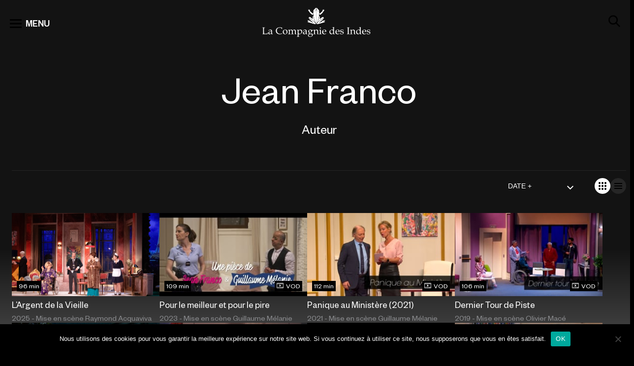

--- FILE ---
content_type: text/html; charset=UTF-8
request_url: https://www.compagniedesindes.tv/auteur/jean-franco/
body_size: 19932
content:
<!DOCTYPE html>
<html lang="fr-FR" prefix="og: https://ogp.me/ns#">
<head>

	<!-- Google tag (gtag.js)  -->
	<script async src="https://www.googletagmanager.com/gtag/js?id=UA-88136115-1"></script>
	<script>
		window.dataLayer = window.dataLayer || [];
		function gtag(){dataLayer.push(arguments);}
		gtag('js', new Date());

		gtag('config', 'UA-88136115-1');
	</script>



	<meta charset="UTF-8" />
	<meta name="viewport" content="width=device-width, initial-scale=1.0" />
	
<!-- Optimisation des moteurs de recherche par Rank Math - https://rankmath.com/ -->
<title>Œuvres écrites Par L&#039;auteur Jean Franco</title>
<meta name="description" content="Parcourrez notre catalogue d&#039;œuvres de l&#039;Auteur Jean Franco. Compagniedesindes.tv : Production, Captation, Distribution et Édition d&#039;Œuvres Audiovisuelles de spectacles vivants, documentaires et mémoires du festival d&#039;Avignon."/>
<meta name="robots" content="follow, index, max-snippet:-1, max-video-preview:-1, max-image-preview:large"/>
<link rel="canonical" href="https://www.compagniedesindes.tv/auteur/jean-franco/" />
<meta property="og:locale" content="fr_FR" />
<meta property="og:type" content="article" />
<meta property="og:title" content="Œuvres écrites Par L&#039;auteur Jean Franco" />
<meta property="og:description" content="Parcourrez notre catalogue d&#039;œuvres de l&#039;Auteur Jean Franco. Compagniedesindes.tv : Production, Captation, Distribution et Édition d&#039;Œuvres Audiovisuelles de spectacles vivants, documentaires et mémoires du festival d&#039;Avignon." />
<meta property="og:url" content="https://www.compagniedesindes.tv/auteur/jean-franco/" />
<meta property="og:site_name" content="La Compagnie des Indes" />
<meta property="article:publisher" content="https://www.facebook.com/ciedesindes/" />
<meta property="og:image" content="https://www.compagniedesindes.tv/wp-content/uploads/2022/11/default.jpg" />
<meta property="og:image:secure_url" content="https://www.compagniedesindes.tv/wp-content/uploads/2022/11/default.jpg" />
<meta property="og:image:width" content="1980" />
<meta property="og:image:height" content="1213" />
<meta property="og:image:type" content="image/jpeg" />
<meta name="twitter:card" content="summary_large_image" />
<meta name="twitter:title" content="Œuvres écrites Par L&#039;auteur Jean Franco" />
<meta name="twitter:description" content="Parcourrez notre catalogue d&#039;œuvres de l&#039;Auteur Jean Franco. Compagniedesindes.tv : Production, Captation, Distribution et Édition d&#039;Œuvres Audiovisuelles de spectacles vivants, documentaires et mémoires du festival d&#039;Avignon." />
<meta name="twitter:image" content="https://www.compagniedesindes.tv/wp-content/uploads/2022/11/default.jpg" />
<meta name="twitter:label1" content="Programmes" />
<meta name="twitter:data1" content="9" />
<script type="application/ld+json" class="rank-math-schema">{"@context":"https://schema.org","@graph":[{"@type":"Place","@id":"https://www.compagniedesindes.tv/#place","geo":{"@type":"GeoCoordinates","latitude":"48.81938022382136","longitude":" 2.2587915117448176"},"hasMap":"https://www.google.com/maps/search/?api=1&amp;query=48.81938022382136, 2.2587915117448176","address":{"@type":"PostalAddress","streetAddress":"54 Bd Rodin","addressLocality":"Issy-les-Moulineaux","addressRegion":"\u00cele-de-France","postalCode":"92130","addressCountry":"France"}},{"@type":"Organization","@id":"https://www.compagniedesindes.tv/#organization","name":"La Compagnie des Indes","url":"https://www.compagniedesindes.tv","sameAs":["https://www.facebook.com/ciedesindes/"],"address":{"@type":"PostalAddress","streetAddress":"54 Bd Rodin","addressLocality":"Issy-les-Moulineaux","addressRegion":"\u00cele-de-France","postalCode":"92130","addressCountry":"France"},"logo":{"@type":"ImageObject","@id":"https://www.compagniedesindes.tv/#logo","url":"https://www.compagniedesindes.tv/wp-content/uploads/2022/11/default.jpg","contentUrl":"https://www.compagniedesindes.tv/wp-content/uploads/2022/11/default.jpg","caption":"La Compagnie des Indes","inLanguage":"fr-FR","width":"1980","height":"1213"},"contactPoint":[{"@type":"ContactPoint","telephone":"+33 1 41 09 78 80","contactType":"customer support"}],"location":{"@id":"https://www.compagniedesindes.tv/#place"}},{"@type":"WebSite","@id":"https://www.compagniedesindes.tv/#website","url":"https://www.compagniedesindes.tv","name":"La Compagnie des Indes","alternateName":"LCDI","publisher":{"@id":"https://www.compagniedesindes.tv/#organization"},"inLanguage":"fr-FR"},{"@type":"CollectionPage","@id":"https://www.compagniedesindes.tv/auteur/jean-franco/#webpage","url":"https://www.compagniedesindes.tv/auteur/jean-franco/","name":"\u0152uvres \u00e9crites Par L&#039;auteur Jean Franco","isPartOf":{"@id":"https://www.compagniedesindes.tv/#website"},"inLanguage":"fr-FR"}]}</script>
<!-- /Extension Rank Math WordPress SEO -->

<link rel="alternate" type="application/rss+xml" title="Flux pour La Compagnie des Indes &raquo; Jean Franco Auteur" href="https://www.compagniedesindes.tv/auteur/jean-franco/feed/" />
<script type="text/javascript">
/* <![CDATA[ */
window._wpemojiSettings = {"baseUrl":"https:\/\/s.w.org\/images\/core\/emoji\/15.0.3\/72x72\/","ext":".png","svgUrl":"https:\/\/s.w.org\/images\/core\/emoji\/15.0.3\/svg\/","svgExt":".svg","source":{"concatemoji":"https:\/\/www.compagniedesindes.tv\/wp-includes\/js\/wp-emoji-release.min.js?ver=6.6.2"}};
/*! This file is auto-generated */
!function(i,n){var o,s,e;function c(e){try{var t={supportTests:e,timestamp:(new Date).valueOf()};sessionStorage.setItem(o,JSON.stringify(t))}catch(e){}}function p(e,t,n){e.clearRect(0,0,e.canvas.width,e.canvas.height),e.fillText(t,0,0);var t=new Uint32Array(e.getImageData(0,0,e.canvas.width,e.canvas.height).data),r=(e.clearRect(0,0,e.canvas.width,e.canvas.height),e.fillText(n,0,0),new Uint32Array(e.getImageData(0,0,e.canvas.width,e.canvas.height).data));return t.every(function(e,t){return e===r[t]})}function u(e,t,n){switch(t){case"flag":return n(e,"\ud83c\udff3\ufe0f\u200d\u26a7\ufe0f","\ud83c\udff3\ufe0f\u200b\u26a7\ufe0f")?!1:!n(e,"\ud83c\uddfa\ud83c\uddf3","\ud83c\uddfa\u200b\ud83c\uddf3")&&!n(e,"\ud83c\udff4\udb40\udc67\udb40\udc62\udb40\udc65\udb40\udc6e\udb40\udc67\udb40\udc7f","\ud83c\udff4\u200b\udb40\udc67\u200b\udb40\udc62\u200b\udb40\udc65\u200b\udb40\udc6e\u200b\udb40\udc67\u200b\udb40\udc7f");case"emoji":return!n(e,"\ud83d\udc26\u200d\u2b1b","\ud83d\udc26\u200b\u2b1b")}return!1}function f(e,t,n){var r="undefined"!=typeof WorkerGlobalScope&&self instanceof WorkerGlobalScope?new OffscreenCanvas(300,150):i.createElement("canvas"),a=r.getContext("2d",{willReadFrequently:!0}),o=(a.textBaseline="top",a.font="600 32px Arial",{});return e.forEach(function(e){o[e]=t(a,e,n)}),o}function t(e){var t=i.createElement("script");t.src=e,t.defer=!0,i.head.appendChild(t)}"undefined"!=typeof Promise&&(o="wpEmojiSettingsSupports",s=["flag","emoji"],n.supports={everything:!0,everythingExceptFlag:!0},e=new Promise(function(e){i.addEventListener("DOMContentLoaded",e,{once:!0})}),new Promise(function(t){var n=function(){try{var e=JSON.parse(sessionStorage.getItem(o));if("object"==typeof e&&"number"==typeof e.timestamp&&(new Date).valueOf()<e.timestamp+604800&&"object"==typeof e.supportTests)return e.supportTests}catch(e){}return null}();if(!n){if("undefined"!=typeof Worker&&"undefined"!=typeof OffscreenCanvas&&"undefined"!=typeof URL&&URL.createObjectURL&&"undefined"!=typeof Blob)try{var e="postMessage("+f.toString()+"("+[JSON.stringify(s),u.toString(),p.toString()].join(",")+"));",r=new Blob([e],{type:"text/javascript"}),a=new Worker(URL.createObjectURL(r),{name:"wpTestEmojiSupports"});return void(a.onmessage=function(e){c(n=e.data),a.terminate(),t(n)})}catch(e){}c(n=f(s,u,p))}t(n)}).then(function(e){for(var t in e)n.supports[t]=e[t],n.supports.everything=n.supports.everything&&n.supports[t],"flag"!==t&&(n.supports.everythingExceptFlag=n.supports.everythingExceptFlag&&n.supports[t]);n.supports.everythingExceptFlag=n.supports.everythingExceptFlag&&!n.supports.flag,n.DOMReady=!1,n.readyCallback=function(){n.DOMReady=!0}}).then(function(){return e}).then(function(){var e;n.supports.everything||(n.readyCallback(),(e=n.source||{}).concatemoji?t(e.concatemoji):e.wpemoji&&e.twemoji&&(t(e.twemoji),t(e.wpemoji)))}))}((window,document),window._wpemojiSettings);
/* ]]> */
</script>
<link rel='stylesheet' id='formidable-css' href='https://www.compagniedesindes.tv/wp-content/plugins/formidable/css/formidableforms.css?ver=10212055' type='text/css' media='all' />
<style id='wp-emoji-styles-inline-css' type='text/css'>

	img.wp-smiley, img.emoji {
		display: inline !important;
		border: none !important;
		box-shadow: none !important;
		height: 1em !important;
		width: 1em !important;
		margin: 0 0.07em !important;
		vertical-align: -0.1em !important;
		background: none !important;
		padding: 0 !important;
	}
</style>
<style id='rank-math-toc-block-style-inline-css' type='text/css'>
.wp-block-rank-math-toc-block nav ol{counter-reset:item}.wp-block-rank-math-toc-block nav ol li{display:block}.wp-block-rank-math-toc-block nav ol li:before{content:counters(item, ".") ". ";counter-increment:item}

</style>
<style id='classic-theme-styles-inline-css' type='text/css'>
/*! This file is auto-generated */
.wp-block-button__link{color:#fff;background-color:#32373c;border-radius:9999px;box-shadow:none;text-decoration:none;padding:calc(.667em + 2px) calc(1.333em + 2px);font-size:1.125em}.wp-block-file__button{background:#32373c;color:#fff;text-decoration:none}
</style>
<style id='global-styles-inline-css' type='text/css'>
:root{--wp--preset--aspect-ratio--square: 1;--wp--preset--aspect-ratio--4-3: 4/3;--wp--preset--aspect-ratio--3-4: 3/4;--wp--preset--aspect-ratio--3-2: 3/2;--wp--preset--aspect-ratio--2-3: 2/3;--wp--preset--aspect-ratio--16-9: 16/9;--wp--preset--aspect-ratio--9-16: 9/16;--wp--preset--gradient--vivid-cyan-blue-to-vivid-purple: linear-gradient(135deg,rgba(6,147,227,1) 0%,rgb(155,81,224) 100%);--wp--preset--gradient--light-green-cyan-to-vivid-green-cyan: linear-gradient(135deg,rgb(122,220,180) 0%,rgb(0,208,130) 100%);--wp--preset--gradient--luminous-vivid-amber-to-luminous-vivid-orange: linear-gradient(135deg,rgba(252,185,0,1) 0%,rgba(255,105,0,1) 100%);--wp--preset--gradient--luminous-vivid-orange-to-vivid-red: linear-gradient(135deg,rgba(255,105,0,1) 0%,rgb(207,46,46) 100%);--wp--preset--gradient--very-light-gray-to-cyan-bluish-gray: linear-gradient(135deg,rgb(238,238,238) 0%,rgb(169,184,195) 100%);--wp--preset--gradient--cool-to-warm-spectrum: linear-gradient(135deg,rgb(74,234,220) 0%,rgb(151,120,209) 20%,rgb(207,42,186) 40%,rgb(238,44,130) 60%,rgb(251,105,98) 80%,rgb(254,248,76) 100%);--wp--preset--gradient--blush-light-purple: linear-gradient(135deg,rgb(255,206,236) 0%,rgb(152,150,240) 100%);--wp--preset--gradient--blush-bordeaux: linear-gradient(135deg,rgb(254,205,165) 0%,rgb(254,45,45) 50%,rgb(107,0,62) 100%);--wp--preset--gradient--luminous-dusk: linear-gradient(135deg,rgb(255,203,112) 0%,rgb(199,81,192) 50%,rgb(65,88,208) 100%);--wp--preset--gradient--pale-ocean: linear-gradient(135deg,rgb(255,245,203) 0%,rgb(182,227,212) 50%,rgb(51,167,181) 100%);--wp--preset--gradient--electric-grass: linear-gradient(135deg,rgb(202,248,128) 0%,rgb(113,206,126) 100%);--wp--preset--gradient--midnight: linear-gradient(135deg,rgb(2,3,129) 0%,rgb(40,116,252) 100%);--wp--preset--font-size--small: 13px;--wp--preset--font-size--medium: 20px;--wp--preset--font-size--large: 36px;--wp--preset--font-size--x-large: 42px;--wp--preset--spacing--20: 0.44rem;--wp--preset--spacing--30: 0.67rem;--wp--preset--spacing--40: 1rem;--wp--preset--spacing--50: 1.5rem;--wp--preset--spacing--60: 2.25rem;--wp--preset--spacing--70: 3.38rem;--wp--preset--spacing--80: 5.06rem;--wp--preset--shadow--natural: 6px 6px 9px rgba(0, 0, 0, 0.2);--wp--preset--shadow--deep: 12px 12px 50px rgba(0, 0, 0, 0.4);--wp--preset--shadow--sharp: 6px 6px 0px rgba(0, 0, 0, 0.2);--wp--preset--shadow--outlined: 6px 6px 0px -3px rgba(255, 255, 255, 1), 6px 6px rgba(0, 0, 0, 1);--wp--preset--shadow--crisp: 6px 6px 0px rgba(0, 0, 0, 1);}:where(.is-layout-flex){gap: 0.5em;}:where(.is-layout-grid){gap: 0.5em;}body .is-layout-flex{display: flex;}.is-layout-flex{flex-wrap: wrap;align-items: center;}.is-layout-flex > :is(*, div){margin: 0;}body .is-layout-grid{display: grid;}.is-layout-grid > :is(*, div){margin: 0;}:where(.wp-block-columns.is-layout-flex){gap: 2em;}:where(.wp-block-columns.is-layout-grid){gap: 2em;}:where(.wp-block-post-template.is-layout-flex){gap: 1.25em;}:where(.wp-block-post-template.is-layout-grid){gap: 1.25em;}.has-vivid-cyan-blue-to-vivid-purple-gradient-background{background: var(--wp--preset--gradient--vivid-cyan-blue-to-vivid-purple) !important;}.has-light-green-cyan-to-vivid-green-cyan-gradient-background{background: var(--wp--preset--gradient--light-green-cyan-to-vivid-green-cyan) !important;}.has-luminous-vivid-amber-to-luminous-vivid-orange-gradient-background{background: var(--wp--preset--gradient--luminous-vivid-amber-to-luminous-vivid-orange) !important;}.has-luminous-vivid-orange-to-vivid-red-gradient-background{background: var(--wp--preset--gradient--luminous-vivid-orange-to-vivid-red) !important;}.has-very-light-gray-to-cyan-bluish-gray-gradient-background{background: var(--wp--preset--gradient--very-light-gray-to-cyan-bluish-gray) !important;}.has-cool-to-warm-spectrum-gradient-background{background: var(--wp--preset--gradient--cool-to-warm-spectrum) !important;}.has-blush-light-purple-gradient-background{background: var(--wp--preset--gradient--blush-light-purple) !important;}.has-blush-bordeaux-gradient-background{background: var(--wp--preset--gradient--blush-bordeaux) !important;}.has-luminous-dusk-gradient-background{background: var(--wp--preset--gradient--luminous-dusk) !important;}.has-pale-ocean-gradient-background{background: var(--wp--preset--gradient--pale-ocean) !important;}.has-electric-grass-gradient-background{background: var(--wp--preset--gradient--electric-grass) !important;}.has-midnight-gradient-background{background: var(--wp--preset--gradient--midnight) !important;}.has-small-font-size{font-size: var(--wp--preset--font-size--small) !important;}.has-medium-font-size{font-size: var(--wp--preset--font-size--medium) !important;}.has-large-font-size{font-size: var(--wp--preset--font-size--large) !important;}.has-x-large-font-size{font-size: var(--wp--preset--font-size--x-large) !important;}
:where(.wp-block-post-template.is-layout-flex){gap: 1.25em;}:where(.wp-block-post-template.is-layout-grid){gap: 1.25em;}
:where(.wp-block-columns.is-layout-flex){gap: 2em;}:where(.wp-block-columns.is-layout-grid){gap: 2em;}
:root :where(.wp-block-pullquote){font-size: 1.5em;line-height: 1.6;}
</style>
<link rel='stylesheet' id='cookie-notice-front-css' href='https://www.compagniedesindes.tv/wp-content/plugins/cookie-notice/css/front.min.css?ver=2.4.18' type='text/css' media='all' />
<link rel='stylesheet' id='animate-css-css' href='https://www.compagniedesindes.tv/wp-content/themes/cdi/css/animate.min.css?ver=1768994640' type='text/css' media='all' />
<link rel='stylesheet' id='cdi-style-css' href='https://www.compagniedesindes.tv/wp-content/themes/cdi/style.css?ver=6.6.2' type='text/css' media='all' />
<link rel='stylesheet' id='cdi-animate-css' href='https://www.compagniedesindes.tv/wp-content/themes/cdi/css/animate.min.css?ver=260121-112400' type='text/css' media='all' />
<link rel='stylesheet' id='cdi-main-css' href='https://www.compagniedesindes.tv/wp-content/themes/cdi/assets/dist/main.css?ver=260121-112203' type='text/css' media='all' />
<link rel='stylesheet' id='cdi-fancybox-css' href='https://www.compagniedesindes.tv/wp-content/themes/cdi/js/fancybox/jquery.fancybox.css?ver=260121-112203' type='text/css' media='all' />
<link rel='stylesheet' id='searchwp-live-search-css' href='https://www.compagniedesindes.tv/wp-content/plugins/searchwp-live-ajax-search/assets/styles/style.css?ver=1.8.3' type='text/css' media='all' />
<style id='searchwp-live-search-inline-css' type='text/css'>
.searchwp-live-search-result .searchwp-live-search-result--title a {
  font-size: 16px;
}
.searchwp-live-search-result .searchwp-live-search-result--price {
  font-size: 14px;
}
.searchwp-live-search-result .searchwp-live-search-result--add-to-cart .button {
  font-size: 14px;
}

</style>
<link rel='stylesheet' id='searchwp-forms-css' href='https://www.compagniedesindes.tv/wp-content/plugins/searchwp/assets/css/frontend/search-forms.css?ver=4.3.17' type='text/css' media='all' />
<link rel='stylesheet' id='sedlex_styles-css' href='https://www.compagniedesindes.tv/wp-content/sedlex/inline_styles/328612e3dcd07098f3fd555ae5514bf36940472a.css?ver=20260124' type='text/css' media='all' />
<script type="text/javascript" id="cookie-notice-front-js-before">
/* <![CDATA[ */
var cnArgs = {"ajaxUrl":"https:\/\/www.compagniedesindes.tv\/wp-admin\/admin-ajax.php","nonce":"756993d85f","hideEffect":"fade","position":"bottom","onScroll":false,"onScrollOffset":100,"onClick":false,"cookieName":"cookie_notice_accepted","cookieTime":2592000,"cookieTimeRejected":2592000,"globalCookie":false,"redirection":false,"cache":false,"revokeCookies":false,"revokeCookiesOpt":"automatic"};
/* ]]> */
</script>
<script type="text/javascript" src="https://www.compagniedesindes.tv/wp-content/plugins/cookie-notice/js/front.min.js?ver=2.4.18" id="cookie-notice-front-js"></script>
<script type="text/javascript" src="https://www.compagniedesindes.tv/wp-includes/js/jquery/jquery.min.js?ver=3.7.1" id="jquery-core-js"></script>
<script type="text/javascript" src="https://www.compagniedesindes.tv/wp-includes/js/jquery/jquery-migrate.min.js?ver=3.4.1" id="jquery-migrate-js"></script>
<link rel="https://api.w.org/" href="https://www.compagniedesindes.tv/wp-json/" /><link rel="alternate" title="JSON" type="application/json" href="https://www.compagniedesindes.tv/wp-json/wp/v2/auteur/740" /><link rel="EditURI" type="application/rsd+xml" title="RSD" href="https://www.compagniedesindes.tv/xmlrpc.php?rsd" />
<meta name="generator" content="WordPress 6.6.2" />

		<!-- GA Google Analytics @ https://m0n.co/ga -->
		<script async src="https://www.googletagmanager.com/gtag/js?id=347147637"></script>
		<script>
			window.dataLayer = window.dataLayer || [];
			function gtag(){dataLayer.push(arguments);}
			gtag('js', new Date());
			gtag('config', '347147637');
		</script>

	<script>document.documentElement.className += " js";</script>
<link rel="icon" href="https://www.compagniedesindes.tv/wp-content/uploads/2022/11/cropped-cdi-32x32.jpg" sizes="32x32" />
<link rel="icon" href="https://www.compagniedesindes.tv/wp-content/uploads/2022/11/cropped-cdi-192x192.jpg" sizes="192x192" />
<link rel="apple-touch-icon" href="https://www.compagniedesindes.tv/wp-content/uploads/2022/11/cropped-cdi-180x180.jpg" />
<meta name="msapplication-TileImage" content="https://www.compagniedesindes.tv/wp-content/uploads/2022/11/cropped-cdi-270x270.jpg" />
	<script src="https://www.compagniedesindes.tv/wp-content/themes/cdi/js/wow.min.js"></script>
	<script>
		new WOW().init();

		wow = new WOW(
		{
boxClass:     'wow',      // default
animateClass: 'animated', // default
offset:       0,          // default
mobile:       true,       // default
live:         true        // default
}
)
		wow.init();



	</script>

	 <script type="application/ld+json">
{"@context":"https://schema.org","@type":"Organization","url":"https://www.compagniedesindes.tv","logo":"https://www.compagniedesindes.tv/wp-content/themes/cdi/dist/assets/img/logo-desktop.svg","potentialAction":{"@type":"SearchAction","target":"https://www.compagniedesindes.tv/?s={search_term_string}","query-input":"required name=search_term_string"}}</script>
<script type="application/ld+json">
	{
		"@context": "https://schema.org/",
		"@type": "Movie",
		"name": "L&rsquo;Argent de la Vieille",
		"url": "https://www.compagniedesindes.tv/programme/largent-de-la-vieille/",
		"image": "https://www.compagniedesindes.tv/wp-content/uploads/2025/04/argent-de-la-vielle_amanda-lear-scaled.jpg",
		"dateCreated": "2025-06-18",
		"description": "Une vieille milliardaire américaine au caractère cynique et explosif sillonne le monde afin de suivre le printemps. A chacune de ses escales, son grand plaisir est d’organiser des parties de cartes avec les pauvres des environs dans le seul et unique but de les voir perdre mais aussi pour prouver qu’elle est riche parce qu’elle est plus astucieuse. Appâtés par les énormes gains mis en jeu, tous se ruent chez elles au gré de ses séjours, appâtés par la convoitise. A Paris, Maurice et Pierrette, un couple d’habitués, viennent jouer chaque année à son retour, convaincus, cette fois-ci, de remporter le gros lot... Dans cette comédie, l’auteur nous expose une lutte des classes où l’avidité et la cupidité des uns côtoient l’impunité des autres. ",
		"productionCompany": {
		"@type": "Organization",
		"name": "Compagnie des Indes"

	},"director": {
			"@type": "Person",
			"name": "Emmanuel Carriau"

		},"actors": {
			"@type": "Person",
			"name": "Amanda Lear, Atmen Kelif, Olivier Pages, Marie Parouty, Jeanne Perrin"

		}
	}
	</script><script type="application/ld+json">
	{
		"@context": "https://schema.org",
		"@type": "ItemList",
		"itemListElement": [
		{
			"@type": "ListItem",
			"position": "1",
			"item": {
				"@type": "Movie",
				"url": "https://www.compagniedesindes.tv/programme/marius/",
				"name": "Marius",
				"image": "https://www.compagniedesindes.tv/wp-content/uploads/2025/11/dscf3581-scaled.jpg",
				"dateCreated": "2025-12-22",
				"productionCompany": {
			"@type": "Organization",
			"name": "Compagnie des Indes"

		},"director": {
        "@type": "Person",
        "name": "Jean-Philippe Daguerre"
    },"actors": {
				"@type": "Person",
				"name": "Juliette Béhar, Grégoire Bourbier, Romain Lagarde, Teddy Mélis, Christophe Mie, Solange Milhaud, Geoffrey Palisse"

			}
			}
		},{
			"@type": "ListItem",
			"position": "2",
			"item": {
				"@type": "Movie",
				"url": "https://www.compagniedesindes.tv/programme/karine-dubernet-perlimpinpin/",
				"name": "Karine Dubernet &#8211; Perlimpinpin",
				"image": "https://www.compagniedesindes.tv/wp-content/uploads/2025/10/karine-dubernet-perlimpinpin-stephane-parphot-scaled.jpg",
				"dateCreated": "2025-12-22",
				"productionCompany": {
			"@type": "Organization",
			"name": "Compagnie des Indes"

		},"director": {
        "@type": "Person",
        "name": "Marc Pistolesi"
    },"actors": {
				"@type": "Person",
				"name": "Karine Dubernet"

			}
			}
		},{
			"@type": "ListItem",
			"position": "3",
			"item": {
				"@type": "Movie",
				"url": "https://www.compagniedesindes.tv/programme/portrait-de-lartiste-en-ermite-ornemental-le-dessous-dessus/",
				"name": "Portrait de l&rsquo;artiste en ermite ornemental &#8211; Le Dessous-Dessus",
				"image": "https://www.compagniedesindes.tv/wp-content/uploads/2025/10/av23_03_portrait-de-lartiste-en-ermite-ornemental-sdsd.png",
				"dateCreated": "2025-10-07",
				"productionCompany": {
			"@type": "Organization",
			"name": "Compagnie des Indes"

		},"director": {
        "@type": "Person",
        "name": "Patrick Corillon"
    }
			}
		},{
			"@type": "ListItem",
			"position": "4",
			"item": {
				"@type": "Movie",
				"url": "https://www.compagniedesindes.tv/programme/portrait-de-lartiste-en-ermite-ornemental-les-images-flottantes/",
				"name": "Portrait de l&rsquo;artiste en ermite ornemental &#8211; Les Images Flottantes",
				"image": "https://www.compagniedesindes.tv/wp-content/uploads/2025/10/av23_03_portrait-de-lartiste-en-ermite-ornemental-if.png",
				"dateCreated": "2025-10-07",
				"productionCompany": {
			"@type": "Organization",
			"name": "Compagnie des Indes"

		},"director": {
        "@type": "Person",
        "name": "Patrick Corillon"
    }
			}
		},{
			"@type": "ListItem",
			"position": "5",
			"item": {
				"@type": "Movie",
				"url": "https://www.compagniedesindes.tv/programme/portrait-de-lartiste-en-ermite-ornemental-le-voyage-de-la-flaque/",
				"name": "Portrait de l&rsquo;artiste en ermite ornemental &#8211; Le Voyage de la Flaque",
				"image": "https://www.compagniedesindes.tv/wp-content/uploads/2025/10/av23_03bis_portrait-de-lartiste-en-ermite-ornemental-vf.png",
				"dateCreated": "2025-10-07",
				"productionCompany": {
			"@type": "Organization",
			"name": "Compagnie des Indes"

		},"director": {
        "@type": "Person",
        "name": "Patrick Corillon"
    }
			}
		},{
			"@type": "ListItem",
			"position": "6",
			"item": {
				"@type": "Movie",
				"url": "https://www.compagniedesindes.tv/programme/portrait-de-lartiste-en-ermite-ornemental-lappartement-a-trous/",
				"name": "Portrait de l&rsquo;artiste en ermite ornemental &#8211; L&rsquo;appartement à trous",
				"image": "https://www.compagniedesindes.tv/wp-content/uploads/2025/10/av23_03bis_portrait-de-lartiste-en-ermite-ornemental-aat.png",
				"dateCreated": "2025-10-07",
				"productionCompany": {
			"@type": "Organization",
			"name": "Compagnie des Indes"

		},"director": {
        "@type": "Person",
        "name": "Patrick Corillon"
    }
			}
		},{
			"@type": "ListItem",
			"position": "7",
			"item": {
				"@type": "Movie",
				"url": "https://www.compagniedesindes.tv/programme/by-heart/",
				"name": "By Heart",
				"image": "https://www.compagniedesindes.tv/wp-content/uploads/2025/10/av23_41_by-heart.png",
				"dateCreated": "2025-10-07",
				"productionCompany": {
			"@type": "Organization",
			"name": "Compagnie des Indes"

		},"director": {
        "@type": "Person",
        "name": "Tiago Rodrigues"
    }
			}
		},{
			"@type": "ListItem",
			"position": "8",
			"item": {
				"@type": "Movie",
				"url": "https://www.compagniedesindes.tv/programme/harvest-trilogie-72/",
				"name": "Harvest &#8211; Trilogie 72",
				"image": "https://www.compagniedesindes.tv/wp-content/uploads/2025/10/av23_40_pdb-harvest-neil.png",
				"dateCreated": "2025-10-07",
				"productionCompany": {
			"@type": "Organization",
			"name": "Compagnie des Indes"

		},"director": {
        "@type": "Person",
        "name": "Printemps de Bourges Crédit mutuel "
    }
			}
		},{
			"@type": "ListItem",
			"position": "9",
			"item": {
				"@type": "Movie",
				"url": "https://www.compagniedesindes.tv/programme/lecture-de-mothers-a-song-for-wartime/",
				"name": "Lecture de Mothers. A Song for Wartime",
				"image": "https://www.compagniedesindes.tv/wp-content/uploads/2025/10/av23_38_mothers.png",
				"dateCreated": "2025-10-07",
				"productionCompany": {
			"@type": "Organization",
			"name": "Compagnie des Indes"

		},"director": {
        "@type": "Person",
        "name": "Marta Górnicka"
    }
			}
		},{
			"@type": "ListItem",
			"position": "10",
			"item": {
				"@type": "Movie",
				"url": "https://www.compagniedesindes.tv/programme/black-lights/",
				"name": "Black Lights",
				"image": "https://www.compagniedesindes.tv/wp-content/uploads/2025/10/av23_36_black-lights.png",
				"dateCreated": "2025-10-07",
				"productionCompany": {
			"@type": "Organization",
			"name": "Compagnie des Indes"

		},"director": {
        "@type": "Person",
        "name": "Mathilde Monnier"
    }
			}
		}
		]
	}
	</script>
</head>

<body class="archive tax-auteur term-jean-franco term-740 header-sticky-light  cookies-not-set">

	<header class="c-header">
		<div class="c-h-top">
			<div class="c-h-top-main">
				<span id="btn-menu">
					<svg aria-hidden="true" class="o-icon"><use href="#icon-view_list" /></svg>
					<span>MENU</span>
				</span>
				<a href="https://www.compagniedesindes.tv" class="logo-main">
					<span id="logo">
						<span class="o-icon ico-desktop"></span>
						<span class="o-icon ico-mobile"></span>


					</span>
				</a>
				<span id="btn-search">
					<svg aria-hidden="true" class="o-icon"><use href="#icon-search" /></svg>
				</span>
			</div>
			<div class="c-h-top-search" itemscope itemtype="https://schema.org/WebSite">
				<meta itemprop="url" content="https://www.compagniedesindes.tv" />

				<form itemprop="potentialAction" itemscope itemtype="https://schema.org/SearchAction" action="https://www.compagniedesindes.tv" id="search-form" method="get">
					<div class="search-wrapper">
						<div class="sw-left sw-elem">
							<span class="btn-search-input">
								<svg aria-hidden="true" class="o-icon"><use href="#icon-search" /></svg>
							</span>
						</div>

						<meta itemprop="target" content="https://www.compagniedesindes.tv/?s={s}" />
						<input
						type="text" name="s" id="s"
						class="searchfield"
						data-swplive="true"
						placeholder="Recherche par titre, artiste ou genre"
						value=""
						itemprop="query-input"
						tabindex="0"
						required
						/>
						<!-- <input type="submit" />-->

						<div class="sw-right sw-elem">
							<span class="btn-close-input hide">
								<svg aria-hidden="true" class="o-icon"><use href="#icon-close" /></svg>
							</span>
						</div>
					</div>
				</form>


			</div>
		</div>

		<div id="menu-cover">
			<div class="menu-level menu-level1">
				<div class="ml-toolbar">
					<span id="fermerMenu1" class="btn-close-toolbar">
						<svg aria-hidden="true" class="o-icon"><use href="#icon-close" /></svg>
					</span>
				</div>

				<div class="ml-links">
					<ul>
						<li>
							<a href="https://www.compagniedesindes.tv/cats/spectacles/" class="m-ssmenu" id="m-spectacles" data-titre="Spectacles">Spectacles</a>
						</li>
						<li>
							<a href="https://www.compagniedesindes.tv/cats/documentaires/" id="m-documentaires" class="m-ssmenu active" data-titre="Documentaires">Documentaires</a>
						</li>
<!--
						<li>
							<a href="https://www.compagniedesindes.tv/cats/fictions/">Fictions</a>
						</li>

					-->

					<li>
						<a href="https://www.compagniedesindes.tv/cats/programmes-courts-evenements/">Programmes Courts - Événements</a>
					</li>
				</ul>

			</div>
			<div class="ml-links">
				<ul>
					<li>
						<a href="https://www.compagniedesindes.tv/cats/memoires-du-festival-davignon-2/" class="m-ssmenu" data-titre="Mémoires du Festival d'Avignon">Mémoires du Festival d'Avignon</a>
					</li>
					<li>
						<a href="https://www.compagniedesindes.tv/cats/memoires-de-spectacle/" class="m-ssmenu" data-titre="Mémoires de spectacle">Mémoires de spectacle</a>
					</li>
				</ul>
			</div>

			<div class="ml-links">
				<ul id="header-menu-page" class="c-nav__menu"><li id="menu-item-12753" class="menu-item menu-item-type-post_type menu-item-object-page menu-item-12753"><a href="https://www.compagniedesindes.tv/vod/">VOD</a></li>
<li id="menu-item-9866" class="menu-item menu-item-type-post_type menu-item-object-page menu-item-9866"><a href="https://www.compagniedesindes.tv/en-ce-moment-en-replay/">En ce moment en replay</a></li>
<li id="menu-item-9353" class="menu-item menu-item-type-post_type menu-item-object-page menu-item-9353"><a href="https://www.compagniedesindes.tv/pour-aller-plus-loin/">Pour aller plus loin</a></li>
<li id="menu-item-24" class="menu-item menu-item-type-post_type menu-item-object-page menu-item-24"><a href="https://www.compagniedesindes.tv/societe-2/">La société</a></li>
<li id="menu-item-22" class="menu-item menu-item-type-post_type menu-item-object-page menu-item-22"><a href="https://www.compagniedesindes.tv/contact/">Nous contacter</a></li>
</ul>			</div>

			<div class="ml-links ml-social">
				<ul id="header-menu-liens" class="c-nav__menu"><li id="menu-item-26" class="i-vimeo menu-item menu-item-type-custom menu-item-object-custom menu-item-26"><a target="_blank" rel="noopener" href="https://vimeo.com/compagniedesindes">Vimeo</a></li>
<li id="menu-item-28" class="i-instagram menu-item menu-item-type-custom menu-item-object-custom menu-item-28"><a target="_blank" rel="noopener" href="https://www.instagram.com/lacompagniedesindes.tv/">Instagram</a></li>
<li id="menu-item-27" class="i-facebook menu-item menu-item-type-custom menu-item-object-custom menu-item-27"><a target="_blank" rel="noopener" href="https://www.facebook.com/ciedesindes/">Facebook</a></li>
</ul>			</div>


		</div>

		<div class="menu-level menu-level2">
			<div class="ml-toolbar">
				<span id="fermerMenu2" class="btn-close-toolbar">
					<svg aria-hidden="true" class="o-icon"><use href="#icon-close" /></svg>
				</span>
			</div>

			<div class="ml-back">
				<span class="c-button-ico-text">
					<svg aria-hidden="true" class="o-icon">
						<use href="#icon-arrowleft" />
					</svg>
					<span id="menulib"></span>
				</span>
			</div>

			<div class="ml-links noborder">

				<ul id="cat-spectacles" class="m-sousmenu m-spectacles">
					<li>
              <a href="https://www.compagniedesindes.tv/cats/spectacles/">Tous les spectacles</a>
              </li><li>
                <a href="https://www.compagniedesindes.tv/cats/spectacles/theatre/">Théâtre  <sup>314</sup></a>
                </li><li>
                <a href="https://www.compagniedesindes.tv/cats/spectacles/humour/">Humour  <sup>80</sup></a>
                </li><li>
                <a href="https://www.compagniedesindes.tv/cats/spectacles/danse/">Danse  <sup>72</sup></a>
                </li><li>
                <a href="https://www.compagniedesindes.tv/cats/spectacles/cirque/">Cirque  <sup>19</sup></a>
                </li><li>
                <a href="https://www.compagniedesindes.tv/cats/spectacles/musique/">Musique  <sup>43</sup></a>
                </li><li>
                <a href="https://www.compagniedesindes.tv/cats/spectacles/spectacle-musical/">Spectacle musical  <sup>12</sup></a>
                </li><li>
                <a href="https://www.compagniedesindes.tv/cats/spectacles/spectacle-equestre/">Spectacle équestre  <sup>13</sup></a>
                </li><li>
                <a href="https://www.compagniedesindes.tv/cats/spectacles/opera/">Opéra  <sup>11</sup></a>
                </li><li>
                <a href="https://www.compagniedesindes.tv/cats/spectacles/magie/">Magie  <sup>6</sup></a>
                </li>
        </ul>
        <ul id="cat-documentaires" class="m-sousmenu m-documentaires">

        	<li>
              <a href="https://www.compagniedesindes.tv/cats/documentaires/">Tous les documentaires</a>
              </li><li>
              	<a href="https://www.compagniedesindes.tv/cats/documentaires/aventure-decouverte/">Aventure &amp; Découverte  <sup>3</sup></a>
              	</li><li>
              	<a href="https://www.compagniedesindes.tv/cats/documentaires/societe/">Société  <sup>6</sup></a>
              	</li><li>
              	<a href="https://www.compagniedesindes.tv/cats/documentaires/cinema/">Cinéma  <sup>1</sup></a>
              	</li><li>
              	<a href="https://www.compagniedesindes.tv/cats/documentaires/humour-documentaires/">Humour  <sup>1</sup></a>
              	</li><li>
              	<a href="https://www.compagniedesindes.tv/cats/documentaires/danse-documentaires/">Danse  <sup>12</sup></a>
              	</li><li>
              	<a href="https://www.compagniedesindes.tv/cats/documentaires/spectacles-documentaires/">Spectacles  <sup>13</sup></a>
              	</li><li>
              	<a href="https://www.compagniedesindes.tv/cats/documentaires/theatre-documentaires/">Théâtre  <sup>18</sup></a>
              	</li><li>
              	<a href="https://www.compagniedesindes.tv/cats/documentaires/histoire/">Histoire  <sup>15</sup></a>
              	</li><li>
              	<a href="https://www.compagniedesindes.tv/cats/documentaires/arts-plastiques/">Arts plastiques  <sup>5</sup></a>
              	</li>
          </ul>
            <!--
            <ul id="cat-memoires" class="m-sousmenu m-memoires">

              
            </ul>
        -->

    </div>
</div>
</div>
<!-- menu -->
</header>

	<main class="o-wrapper">
		<div class="cat-head wow fadeIn" data-wow-duration="1s" data-wow-delay="0s">
			<div class="cat-title"><h1>Jean Franco</h1> <sup>9</sup></div>
			<div class="cat-desc">
				Auteur			</div>




					</div>
				<div class="card-filters  wow fadeIn" data-wow-duration="1s" data-wow-delay="0.2s">
			<div class="card-filter-left">
				   
</div>
<div class="card-filter-right">
	<div class="cf-field cf-field-select">
		
			<div class="cf-field cf-field-select">
			<select class="c-select" id="filtres">
			<option value="" disabled="" selected="" hidden="">trier par date</option>
			<option value="https://www.compagniedesindes.tv/auteur/jean-franco/" selected='selected'> Date +</option><option value="https://www.compagniedesindes.tv/auteur/jean-franco//?filtre=date" >Date -</option><option value="https://www.compagniedesindes.tv/auteur/jean-franco//?filtre=a-z" >A-Z</option><option value="https://www.compagniedesindes.tv/auteur/jean-franco//?filtre=z-a" >Z-A</option>      </select>
			</div>
			 </div>

 <div class="cf-field cf-field-btn">
 	<span class="c-button-ico active inverse" id="filter-grid">
 		<svg aria-hidden="true" class="o-icon">
 			<use href="#icon-view_grid" />
 		</svg>
 	</span>

 	<span class="c-button-ico inverse" id="filter-list">
 		<svg aria-hidden="true" class="o-icon">
 			<use href="#icon-view_list" />
 		</svg>
 	</span>
 </div>
</div>
</div>

     <div class="card-list infini" id="card-list" data-page="1" >



     	<style type="text/css">.alm-btn-wrap{display:block;margin:0 0 15px;padding:10px 0;position:relative;text-align:center}.alm-btn-wrap:after{clear:both;content:"";display:table;height:0}.alm-btn-wrap .alm-load-more-btn{appearance:none;background:#ed7070;border:none;border-radius:4px;box-shadow:0 1px 1px rgba(0,0,0,.04);color:#fff;cursor:pointer;display:inline-block;font-size:15px;font-weight:500;height:43px;line-height:1;margin:0;padding:0 20px;position:relative;text-align:center;text-decoration:none;transition:all .3s ease;user-select:none;width:auto}.alm-btn-wrap .alm-load-more-btn.loading,.alm-btn-wrap .alm-load-more-btn:hover{background-color:#e06161;box-shadow:0 1px 3px rgba(0,0,0,.09);color:#fff;text-decoration:none}.alm-btn-wrap .alm-load-more-btn:active{box-shadow:none;text-decoration:none}.alm-btn-wrap .alm-load-more-btn.loading{cursor:wait;outline:none;padding-left:44px}.alm-btn-wrap .alm-load-more-btn.done{background-color:#ed7070;box-shadow:none!important;cursor:default;opacity:.15;outline:none!important}.alm-btn-wrap .alm-load-more-btn.done:before,.alm-btn-wrap .alm-load-more-btn:before{background:none;width:0}.alm-btn-wrap .alm-load-more-btn.loading:before{background:#fff url(https://www.compagniedesindes.tv/wp-content/plugins/ajax-load-more/build/frontend/img/ajax-loader.gif) no-repeat 50%;border-radius:3px;content:"";display:inline-block;height:31px;left:0;margin:6px;overflow:hidden;position:absolute;top:0;transition:width .5s ease-in-out;width:30px;z-index:0}.alm-btn-wrap .alm-elementor-link{display:block;font-size:13px;margin:0 0 15px}@media screen and (min-width:768px){.alm-btn-wrap .alm-elementor-link{left:0;margin:0;position:absolute;top:50%;transform:translateY(-50%)}}.ajax-load-more-wrap.white .alm-load-more-btn{background-color:#fff;border:1px solid #e0e0e0;color:#787878;outline:none;overflow:hidden;transition:none}.ajax-load-more-wrap.white .alm-load-more-btn.loading,.ajax-load-more-wrap.white .alm-load-more-btn:focus,.ajax-load-more-wrap.white .alm-load-more-btn:hover{background-color:#fff;border-color:#aaa;color:#333}.ajax-load-more-wrap.white .alm-load-more-btn.done{background-color:#fff;border-color:#ccc;color:#444}.ajax-load-more-wrap.white .alm-load-more-btn.loading{background-color:rgba(0,0,0,0);border-color:rgba(0,0,0,0)!important;box-shadow:none!important;color:hsla(0,0%,100%,0)!important;outline:none!important;padding-left:20px}.ajax-load-more-wrap.white .alm-load-more-btn.loading:before{background-color:rgba(0,0,0,0);background-image:url(https://www.compagniedesindes.tv/wp-content/plugins/ajax-load-more/build/frontend/img/ajax-loader-lg.gif);background-position:50%;background-size:25px 25px;height:100%;left:0;margin:0;top:0;width:100%}.ajax-load-more-wrap.light-grey .alm-load-more-btn{background-color:#efefef;border:1px solid #e0e0e0;color:#787878;outline:none;overflow:hidden;transition:all 75ms ease}.ajax-load-more-wrap.light-grey .alm-load-more-btn.done,.ajax-load-more-wrap.light-grey .alm-load-more-btn.loading,.ajax-load-more-wrap.light-grey .alm-load-more-btn:focus,.ajax-load-more-wrap.light-grey .alm-load-more-btn:hover{background-color:#f1f1f1;border-color:#aaa;color:#222}.ajax-load-more-wrap.light-grey .alm-load-more-btn.loading{background-color:rgba(0,0,0,0);border-color:rgba(0,0,0,0)!important;box-shadow:none!important;color:hsla(0,0%,100%,0)!important;outline:none!important;padding-left:20px}.ajax-load-more-wrap.light-grey .alm-load-more-btn.loading:before{background-color:rgba(0,0,0,0);background-image:url(https://www.compagniedesindes.tv/wp-content/plugins/ajax-load-more/build/frontend/img/ajax-loader-lg.gif);background-position:50%;background-size:25px 25px;height:100%;left:0;margin:0;top:0;width:100%}.ajax-load-more-wrap.blue .alm-load-more-btn{background-color:#1b91ca}.ajax-load-more-wrap.blue .alm-load-more-btn.done,.ajax-load-more-wrap.blue .alm-load-more-btn.loading,.ajax-load-more-wrap.blue .alm-load-more-btn:hover{background-color:#1b84b7}.ajax-load-more-wrap.green .alm-load-more-btn{background-color:#80ca7a}.ajax-load-more-wrap.green .alm-load-more-btn.done,.ajax-load-more-wrap.green .alm-load-more-btn.loading,.ajax-load-more-wrap.green .alm-load-more-btn:hover{background-color:#81c17b}.ajax-load-more-wrap.purple .alm-load-more-btn{background-color:#b97eca}.ajax-load-more-wrap.purple .alm-load-more-btn.done,.ajax-load-more-wrap.purple .alm-load-more-btn.loading,.ajax-load-more-wrap.purple .alm-load-more-btn:hover{background-color:#a477b1}.ajax-load-more-wrap.grey .alm-load-more-btn{background-color:#a09e9e}.ajax-load-more-wrap.grey .alm-load-more-btn.done,.ajax-load-more-wrap.grey .alm-load-more-btn.loading,.ajax-load-more-wrap.grey .alm-load-more-btn:hover{background-color:#888}.ajax-load-more-wrap.infinite>.alm-btn-wrap .alm-load-more-btn{background-color:rgba(0,0,0,0)!important;background-image:url(https://www.compagniedesindes.tv/wp-content/plugins/ajax-load-more/build/frontend/img/spinner.gif);background-position:50%;background-repeat:no-repeat;border:none!important;box-shadow:none!important;cursor:default!important;opacity:0;outline:none!important;overflow:hidden;text-indent:-9999px;transition:opacity .2s ease;width:100%}.ajax-load-more-wrap.infinite>.alm-btn-wrap .alm-load-more-btn:before{display:none!important}.ajax-load-more-wrap.infinite>.alm-btn-wrap .alm-load-more-btn:active,.ajax-load-more-wrap.infinite>.alm-btn-wrap .alm-load-more-btn:focus{outline:none}.ajax-load-more-wrap.infinite>.alm-btn-wrap .alm-load-more-btn.done{opacity:0}.ajax-load-more-wrap.infinite>.alm-btn-wrap .alm-load-more-btn.loading{opacity:1}.ajax-load-more-wrap.infinite.skype>.alm-btn-wrap .alm-load-more-btn{background-image:url(https://www.compagniedesindes.tv/wp-content/plugins/ajax-load-more/build/frontend/img/spinner-skype.gif)}.ajax-load-more-wrap.infinite.ring>.alm-btn-wrap .alm-load-more-btn{background-image:url(https://www.compagniedesindes.tv/wp-content/plugins/ajax-load-more/build/frontend/img/spinner-ring.gif)}.ajax-load-more-wrap.infinite.fading-blocks>.alm-btn-wrap .alm-load-more-btn{background-image:url(https://www.compagniedesindes.tv/wp-content/plugins/ajax-load-more/build/frontend/img/loader-fading-blocks.gif)}.ajax-load-more-wrap.infinite.fading-circles>.alm-btn-wrap .alm-load-more-btn{background-image:url(https://www.compagniedesindes.tv/wp-content/plugins/ajax-load-more/build/frontend/img/loader-fading-circles.gif)}.ajax-load-more-wrap.infinite.chasing-arrows>.alm-btn-wrap .alm-load-more-btn{background-image:url(https://www.compagniedesindes.tv/wp-content/plugins/ajax-load-more/build/frontend/img/spinner-chasing-arrows.gif)}.ajax-load-more-wrap.alm-horizontal .alm-btn-wrap{align-items:center;display:flex;margin:0;padding:0}.ajax-load-more-wrap.alm-horizontal .alm-btn-wrap button{margin:0}.ajax-load-more-wrap.alm-horizontal .alm-btn-wrap button.done{display:none}.alm-btn-wrap--prev{clear:both;display:flex;justify-content:center;margin:0;padding:0;width:100%}.alm-btn-wrap--prev:after{clear:both;content:"";display:table;height:0}.alm-btn-wrap--prev a.alm-load-more-btn--prev{display:inline-block;font-size:14px;font-weight:500;line-height:1;margin:0 0 15px;padding:5px;position:relative;text-decoration:none}.alm-btn-wrap--prev a.alm-load-more-btn--prev:focus,.alm-btn-wrap--prev a.alm-load-more-btn--prev:hover{text-decoration:underline}.alm-btn-wrap--prev a.alm-load-more-btn--prev.loading,.alm-btn-wrap--prev a.alm-load-more-btn--prev.loading:focus{cursor:wait;text-decoration:none}.alm-btn-wrap--prev a.alm-load-more-btn--prev.loading:before,.alm-btn-wrap--prev a.alm-load-more-btn--prev.loading:focus:before{background:url(https://www.compagniedesindes.tv/wp-content/plugins/ajax-load-more/build/frontend/img/ajax-loader-lg.gif) no-repeat 0;background-size:16px 16px;content:"";display:block;height:16px;left:-18px;position:absolute;top:50%;transform:translateY(-50%);width:16px}.alm-btn-wrap--prev a.alm-load-more-btn--prev.skype.loading:before{background-image:url(https://www.compagniedesindes.tv/wp-content/plugins/ajax-load-more/build/frontend/img/spinner-skype.gif)}.alm-btn-wrap--prev a.alm-load-more-btn--prev.ring.loading:before{background-image:url(https://www.compagniedesindes.tv/wp-content/plugins/ajax-load-more/build/frontend/img/spinner-ring.gif)}.alm-btn-wrap--prev a.alm-load-more-btn--prev.fading-blocks.loading:before{background-image:url(https://www.compagniedesindes.tv/wp-content/plugins/ajax-load-more/build/frontend/img/loader-fading-blocks.gif)}.alm-btn-wrap--prev a.alm-load-more-btn--prev.chasing-arrows.loading:before{background-image:url(https://www.compagniedesindes.tv/wp-content/plugins/ajax-load-more/build/frontend/img/spinner-chasing-arrows.gif)}.alm-btn-wrap--prev a.alm-load-more-btn--prev button:not([disabled]),.alm-btn-wrap--prev a.alm-load-more-btn--prev:not(.disabled){cursor:pointer}.alm-btn-wrap--prev a.alm-load-more-btn--prev.done{display:none!important}.alm-listing .alm-reveal{outline:none}.alm-listing .alm-reveal:after{clear:both;content:"";display:table;height:0}.alm-listing{margin:0;padding:0}.alm-listing .alm-paging-content>li,.alm-listing .alm-reveal>li,.alm-listing>li{position:relative}.alm-listing .alm-paging-content>li.alm-item,.alm-listing .alm-reveal>li.alm-item,.alm-listing>li.alm-item{background:none;list-style:none;margin:0 0 30px;padding:0 0 0 80px;position:relative}@media screen and (min-width:480px){.alm-listing .alm-paging-content>li.alm-item,.alm-listing .alm-reveal>li.alm-item,.alm-listing>li.alm-item{padding:0 0 0 100px}}@media screen and (min-width:768px){.alm-listing .alm-paging-content>li.alm-item,.alm-listing .alm-reveal>li.alm-item,.alm-listing>li.alm-item{padding:0 0 0 135px}}@media screen and (min-width:1024px){.alm-listing .alm-paging-content>li.alm-item,.alm-listing .alm-reveal>li.alm-item,.alm-listing>li.alm-item{padding:0 0 0 160px}}.alm-listing .alm-paging-content>li.alm-item h3,.alm-listing .alm-reveal>li.alm-item h3,.alm-listing>li.alm-item h3{margin:0}.alm-listing .alm-paging-content>li.alm-item p,.alm-listing .alm-reveal>li.alm-item p,.alm-listing>li.alm-item p{margin:10px 0 0}.alm-listing .alm-paging-content>li.alm-item p.entry-meta,.alm-listing .alm-reveal>li.alm-item p.entry-meta,.alm-listing>li.alm-item p.entry-meta{opacity:.75}.alm-listing .alm-paging-content>li.alm-item img,.alm-listing .alm-reveal>li.alm-item img,.alm-listing>li.alm-item img{border-radius:2px;left:0;max-width:65px;position:absolute;top:0}@media screen and (min-width:480px){.alm-listing .alm-paging-content>li.alm-item img,.alm-listing .alm-reveal>li.alm-item img,.alm-listing>li.alm-item img{max-width:85px}}@media screen and (min-width:768px){.alm-listing .alm-paging-content>li.alm-item img,.alm-listing .alm-reveal>li.alm-item img,.alm-listing>li.alm-item img{max-width:115px}}@media screen and (min-width:1024px){.alm-listing .alm-paging-content>li.alm-item img,.alm-listing .alm-reveal>li.alm-item img,.alm-listing>li.alm-item img{max-width:140px}}.alm-listing .alm-paging-content>li.no-img,.alm-listing .alm-reveal>li.no-img,.alm-listing>li.no-img{padding:0}.alm-listing.products li.product{padding-left:inherit}.alm-listing.products li.product img{border-radius:inherit;position:static}.alm-listing.stylefree .alm-paging-content>li,.alm-listing.stylefree .alm-reveal>li,.alm-listing.stylefree>li{margin:inherit;padding:inherit}.alm-listing.stylefree .alm-paging-content>li img,.alm-listing.stylefree .alm-reveal>li img,.alm-listing.stylefree>li img{border-radius:inherit;margin:inherit;padding:inherit;position:static}.alm-listing.rtl .alm-paging-content>li,.alm-listing.rtl .alm-reveal>li{padding:0 170px 0 0;text-align:right}.alm-listing.rtl .alm-paging-content>li img,.alm-listing.rtl .alm-reveal>li img{left:auto;right:0}.alm-listing.rtl.products li.product{padding-right:inherit}.alm-masonry{clear:both;display:block;overflow:hidden}.alm-placeholder{display:none;opacity:0;transition:opacity .2s ease}.ajax-load-more-wrap.alm-horizontal{display:flex;flex-wrap:nowrap;width:100%}.ajax-load-more-wrap.alm-horizontal .alm-listing,.ajax-load-more-wrap.alm-horizontal .alm-listing .alm-reveal{display:flex;flex-direction:row;flex-wrap:nowrap}.ajax-load-more-wrap.alm-horizontal .alm-listing .alm-reveal>li.alm-item,.ajax-load-more-wrap.alm-horizontal .alm-listing>li.alm-item{background-color:#fff;border:1px solid #efefef;border-radius:4px;height:auto;margin:0 2px;padding:20px 20px 30px;text-align:center;width:300px}.ajax-load-more-wrap.alm-horizontal .alm-listing .alm-reveal>li.alm-item img,.ajax-load-more-wrap.alm-horizontal .alm-listing>li.alm-item img{border-radius:4px;box-shadow:0 2px 10px rgba(0,0,0,.075);margin:0 auto 15px;max-width:125px;position:static}.ajax-load-more-wrap.alm-horizontal .alm-listing .alm-reveal:after{display:none}.alm-toc{display:flex;padding:10px 0;width:auto}.alm-toc button{background:#f7f7f7;border:1px solid #efefef;border-radius:4px;box-shadow:none;color:#454545;cursor:pointer;font-size:14px;font-weight:500;height:auto;line-height:1;margin:0 5px 0 0;outline:none;padding:7px 10px;transition:all .15s ease}.alm-toc button:focus,.alm-toc button:hover{border-color:#ccc;color:#222}.alm-toc button:hover{text-decoration:underline}.alm-toc button:focus{box-shadow:0 0 0 3px rgba(0,0,0,.05)}</style><style type="text/css">.alm-layouts .alm-listing.flex .alm-layout.alm-2-col,.alm-layouts .alm-listing.flex .alm-layout.alm-3-col,.alm-layouts .alm-listing.flex .alm-layout.alm-4-col{width:48%;display:inline-block;vertical-align:top;clear:none}.alm-layouts .alm-listing.flex .alm-2-col.odd{margin-right:4%}.alm-layouts .alm-listing.flex .alm-layout.alm-2-col.alm-gallery{width:50%;margin:0}.alm-layouts .alm-listing.flex .alm-layout.alm-3-col,.alm-layouts .alm-listing.flex .alm-layout.alm-4-col{width:30.6333%;margin-right:4%;&.last{margin-right:0}}.alm-layouts .alm-listing.flex .alm-layout.alm-4-col{width:21.9333%}.alm-layouts .alm-listing.flex .alm-layout.alm-3-col.alm-gallery,.alm-layouts .alm-listing.flex .alm-layout.alm-4-col.alm-gallery{width:33.333%;margin:0}.alm-layouts .alm-listing.flex .alm-layout.alm-4-col.alm-gallery{width:25%}.alm-layouts .alm-listing.flex .alm-default.alm-2-col{padding-left:106px;min-height:100px}.alm-layouts .alm-listing.flex .alm-default.alm-2-col img{max-width:85px}.alm-layouts .alm-listing.flex .alm-default.alm-3-col,.alm-layouts .alm-listing.flex .alm-default.alm-4-col{padding-left:80px;min-height:100px}.alm-layouts .alm-listing.flex .alm-default.alm-3-col img,.alm-layouts .alm-listing.flex .alm-default.alm-4-col img{max-width:65px}.alm-layouts .alm-listing.flex,.alm-layouts .alm-listing.flex .alm-reveal{display:flex;flex-wrap:wrap}@media screen and (max-width:1024px){.alm-layouts .alm-listing.flex .alm-layout.alm-3-col.alm-gallery,.alm-layouts .alm-listing.flex .alm-layout.alm-4-col.alm-gallery{width:50%}.alm-layouts .alm-listing.flex .alm-layout.alm-4-col{width:48%;margin-right:4%;&:nth-child(2n){margin-right:0}}}@media screen and (max-width:768px){.alm-layouts .alm-listing.flex,.alm-layouts .alm-listing.flex .alm-reveal{display:block}.alm-layouts .alm-listing.flex .alm-layout.alm-2-col,.alm-layouts .alm-listing.flex .alm-layout.alm-3-col,.alm-layouts .alm-listing.flex .alm-layout.alm-4-col{width:100%;display:block;margin-left:0;margin-right:0}.alm-layouts .alm-listing.flex .alm-layout.alm-2-col.odd,.alm-layouts .alm-listing.flex .alm-layout.alm-3-col.last,.alm-layouts .alm-listing.flex .alm-layout.alm-4-col.last{margin-right:0}}.alm-layouts .alm-listing{margin:0;padding:0}.alm-layouts .alm-listing .alm-layout{width:100%;display:block;clear:both;padding:0;overflow:visible}.alm-layouts .alm-listing .alm-layout,.alm-layouts .alm-listing .alm-layout *{-webkit-box-sizing:border-box;box-sizing:border-box}.alm-layouts .alm-listing .alm-layout a,.alm-layouts .alm-listing .alm-layout img{-webkit-box-shadow:none;box-shadow:none;border:none}.alm-layouts .alm-listing .alm-layout img{position:static;max-width:100%;height:auto;clear:both;margin:0;-webkit-border-radius:0;border-radius:0;display:block}.alm-layouts .alm-listing .alm-layout h3{font-size:22px;line-height:1.15;font-weight:600;margin:0 0 10px;padding:0}.alm-layouts .alm-listing .alm-layout h3 a{text-decoration:none}.alm-layouts .alm-listing .alm-layout h3 a:focus,.alm-layouts .alm-listing .alm-layout h3 a:hover{text-decoration:underline}.alm-layouts .alm-listing .alm-layout p.entry-meta{font-size:15px;opacity:.7;margin:0 0 10px}.alm-layouts .alm-listing .alm-layout p{font-size:15px;line-height:1.5;margin:0 0 1em}.alm-layouts .alm-listing.alm-grid{margin-bottom:10px}.alm-layouts .alm-listing.alm-grid.alm-has-transition .alm-reveal,.alm-layouts .alm-listing.alm-grid.alm-no-transition{display:grid;grid-template-columns:repeat(1,1fr);gap:20px}.alm-layouts .alm-listing.alm-grid.alm-has-transition .alm-reveal:after,.alm-layouts .alm-listing.alm-grid.alm-no-transition:after{display:none}.alm-layouts .alm-listing.alm-grid.alm-has-transition .alm-reveal+.alm-reveal{margin-top:20px}.alm-layouts .alm-listing.alm-grid.alm-grid-gap-none,.alm-layouts .alm-listing.alm-grid.alm-grid-gap-none .alm-reveal{gap:0}.alm-layouts .alm-listing.alm-grid.alm-grid-gap-md,.alm-layouts .alm-listing.alm-grid.alm-grid-gap-md .alm-reveal{gap:10px}.alm-layouts .alm-listing.alm-grid.alm-grid-gap-sm,.alm-layouts .alm-listing.alm-grid.alm-grid-gap-sm .alm-reveal{gap:5px}@media screen and (min-width:768px){.alm-layouts .alm-listing.alm-grid.alm-grid-cols-2,.alm-layouts .alm-listing.alm-grid.alm-grid-cols-2 .alm-reveal{grid-template-columns:repeat(2,1fr)}}@media screen and (min-width:769px){.alm-layouts .alm-listing.alm-grid.alm-grid-cols-3,.alm-layouts .alm-listing.alm-grid.alm-grid-cols-3 .alm-reveal{grid-template-columns:repeat(3,1fr)}}@media screen and (min-width:769px){.alm-layouts .alm-listing.alm-grid.alm-grid-cols-4,.alm-layouts .alm-listing.alm-grid.alm-grid-cols-4 .alm-reveal{grid-template-columns:repeat(2,1fr)}}@media screen and (min-width:1025px){.alm-layouts .alm-listing.alm-grid.alm-grid-cols-4,.alm-layouts .alm-listing.alm-grid.alm-grid-cols-4 .alm-reveal{grid-template-columns:repeat(4,1fr)}}@media screen and (min-width:769px){.alm-layouts .alm-listing.alm-grid.alm-grid-cols-5,.alm-layouts .alm-listing.alm-grid.alm-grid-cols-5 .alm-reveal{grid-template-columns:repeat(3,1fr)}}@media screen and (min-width:1025px){.alm-layouts .alm-listing.alm-grid.alm-grid-cols-5,.alm-layouts .alm-listing.alm-grid.alm-grid-cols-5 .alm-reveal{grid-template-columns:repeat(5,1fr)}}@media screen and (min-width:769px){.alm-layouts .alm-listing.alm-grid.alm-grid-cols-6,.alm-layouts .alm-listing.alm-grid.alm-grid-cols-6 .alm-reveal{grid-template-columns:repeat(3,1fr)}}@media screen and (min-width:1025px){.alm-layouts .alm-listing.alm-grid.alm-grid-cols-6,.alm-layouts .alm-listing.alm-grid.alm-grid-cols-6 .alm-reveal{grid-template-columns:repeat(6,1fr)}}.alm-layouts .alm-listing .alm-default{background:none;list-style:none;padding:0 0 0 165px;-webkit-transition:all .35s ease;-o-transition:all .35s ease;transition:all .35s ease;min-height:150px}.alm-layouts .alm-listing .alm-default img{max-width:100%;position:absolute;left:0;top:0;margin:0;-webkit-border-radius:3px;border-radius:3px}.alm-layouts .alm-listing .alm-default p{text-align:left}.alm-layouts .alm-listing .alm-default p:last-of-type{margin-bottom:0}.alm-layouts .alm-listing .alm-cta{background:none;list-style:none;padding:0;-webkit-transition:all .35s ease;-o-transition:all .35s ease;transition:all .35s ease}.alm-layouts .alm-listing .alm-cta img{width:100%;clear:both;position:static;margin:0;-webkit-border-radius:0;border-radius:0;-webkit-transition:all .25s ease .1s;-o-transition:all .25s ease .1s;transition:all .25s ease .1s;-webkit-border-radius:3px;border-radius:3px}.alm-layouts .alm-listing .alm-cta a{display:block;color:inherit;text-decoration:none}.alm-layouts .alm-listing .alm-cta a:focus img,.alm-layouts .alm-listing .alm-cta a:hover img{opacity:.7}.alm-layouts .alm-listing .alm-cta a:focus h3,.alm-layouts .alm-listing .alm-cta a:hover h3{text-decoration:underline}.alm-layouts .alm-listing .alm-cta .details{padding:20px;display:block;border-top:none;position:relative}.alm-layouts .alm-listing .alm-cta h3{color:#333;margin:0 0 20px;text-decoration:none}.alm-layouts .alm-listing .alm-cta p{text-align:left}.alm-layouts .alm-listing .alm-card{position:relative}.alm-layouts .alm-listing .alm-card a.card-container{-webkit-perspective:1000px;perspective:1000px;border:1px solid #efefef!important;background:#f7f7f7;display:block;position:relative}.alm-layouts .alm-listing .alm-card a.card-container.hover .card-flip,.alm-layouts .alm-listing .alm-card a.card-container:hover .card-flip{-webkit-transform:rotateY(180deg);transform:rotateY(180deg)}@media (-ms-high-contrast:active),(-ms-high-contrast:none){.alm-layouts .alm-listing .alm-card a.card-container.hover .card-flip,.alm-layouts .alm-listing .alm-card a.card-container:hover .card-flip{-webkit-transform:rotateY(0deg);transform:rotateY(0deg)}}.alm-layouts .alm-listing .alm-card .card-flip{-webkit-transition:.6s;-o-transition:.6s;transition:.6s;-webkit-transform-style:preserve-3d;transform-style:preserve-3d;position:relative}.alm-layouts .alm-listing .alm-card .img-mask{opacity:0;visibility:hidden}.alm-layouts .alm-listing .alm-card .card-back,.alm-layouts .alm-listing .alm-card .card-front{position:absolute;top:0;left:0;width:100%;height:100%;-webkit-backface-visibility:hidden;backface-visibility:hidden;-webkit-transition:.6s;-o-transition:.6s;transition:.6s;-webkit-transform-style:preserve-3d;transform-style:preserve-3d;-webkit-transform:rotateY(0deg);transform:rotateY(0deg)}.alm-layouts .alm-listing .alm-card .card-front{z-index:2;-webkit-transform:rotateY(0deg);transform:rotateY(0deg)}.alm-layouts .alm-listing .alm-card .card-back{-webkit-transform:rotateY(-180deg);transform:rotateY(-180deg)}.alm-layouts .alm-listing .alm-card h3{position:absolute;bottom:0;margin:0;color:#fff;font-size:18px;line-height:20px;padding:14px 20px;background-color:rgba(0,0,0,.6);max-width:90%}.alm-layouts .alm-listing .alm-card h3 span{display:block;opacity:.65;font-weight:400;font-size:14px;color:#fff;padding:4px 0 0}.alm-layouts .alm-listing .alm-card img{height:auto}.alm-layouts .alm-listing .alm-card .text-wrap{width:100%;height:100%;display:block;padding:0 7%;background-color:#222;-webkit-box-shadow:inset 0 0 0 10px #333,inset 0 0 0 11px hsla(0,0%,100%,.1);box-shadow:inset 0 0 0 10px #333,inset 0 0 0 11px hsla(0,0%,100%,.1);text-align:center}.alm-layouts .alm-listing .alm-card .text-wrap,.alm-layouts .alm-listing .alm-card p{position:absolute;top:50%;-webkit-transform:translateY(-50%);-ms-transform:translateY(-50%);transform:translateY(-50%)}.alm-layouts .alm-listing .alm-card p{color:#ccc;padding:0 20px;margin:0 0 10px;font-size:14px;text-align:left;max-height:80%;overflow-y:auto;width:86%}.alm-layouts .alm-listing .alm-card span.more{font-weight:700;color:#fff;padding:8px 0 0;margin:0;display:block;font-size:12px;text-transform:uppercase}.alm-layouts .alm-listing .alm-gallery{padding:1px}.alm-layouts .alm-listing .alm-gallery a{display:block;overflow:hidden;position:relative}.alm-layouts .alm-listing .alm-gallery a:hover img{-webkit-transform:scale(1.2);-ms-transform:scale(1.2);transform:scale(1.2)}.alm-layouts .alm-listing .alm-gallery a:hover .alm-gallery-img-wrap{-webkit-filter:blur(5px);filter:blur(5px)}.alm-layouts .alm-listing .alm-gallery a:hover .overlay-details{opacity:1}.alm-layouts .alm-listing .alm-gallery .overlay-details{opacity:0;position:absolute;left:0;top:0;width:100%;height:100%;-webkit-transition:opacity .5s ease .15s;-o-transition:opacity .5s ease .15s;transition:opacity .5s ease .15s;background:rgba(0,0,0,.4);padding:0 10%;text-align:center;text-shadow:0 0 1px rgba(0,0,0,.1)}.alm-layouts .alm-listing .alm-gallery .overlay-details .vertical-align{position:relative;top:50%;-webkit-transform:translateY(-50%);-ms-transform:translateY(-50%);transform:translateY(-50%)}.alm-layouts .alm-listing .alm-gallery img{position:static;width:100%;height:auto;-webkit-transform:scale(1.05);-ms-transform:scale(1.05);transform:scale(1.05);-webkit-backface-visibility:hidden;backface-visibility:hidden}.alm-layouts .alm-listing .alm-gallery .alm-gallery-img-wrap,.alm-layouts .alm-listing .alm-gallery img{-webkit-transition:all .45s ease-in-out;-o-transition:all .45s ease-in-out;transition:all .45s ease-in-out}.alm-layouts .alm-listing .alm-gallery h3{color:#fff;margin:0 0 15px;font-weight:800}.alm-layouts .alm-listing .alm-gallery p{color:#fff;margin:0;opacity:.85}.alm-layouts .alm-listing .alm-gallery p.entry-date{margin:0 0 5px;opacity:.5;font-weight:300;font-size:12px;text-transform:uppercase}.alm-layouts .alm-listing .alm-blog-card{background:#efefef;border:1px solid #e7e7e7;-webkit-border-radius:5px;border-radius:5px;padding:25px 25px 110px;width:100%;text-align:center;margin-top:30px}.alm-layouts .alm-listing .alm-blog-card img.wp-post-image{border:3px solid #fff;-webkit-border-radius:100%;border-radius:100%;-webkit-box-shadow:0 0 3px #ccc;box-shadow:0 0 3px #ccc;width:120px;height:120px;margin:-60px auto 25px}.alm-layouts .alm-listing .alm-blog-card h3,.alm-layouts .alm-listing .alm-blog-card p{margin:0 0 15px;padding:0 5%}.alm-layouts .alm-listing .alm-blog-card p.alm-meta{opacity:.75;margin-bottom:0;font-size:13px}.alm-layouts .alm-listing .alm-post-author{display:block;width:100%;height:60px;overflow:visible;position:absolute;left:0;bottom:0;background:#fff;border-top:1px solid #e7e7e7;padding:0 10px;-webkit-border-radius:0 0 4px 4px;border-radius:0 0 4px 4px;font-size:13px}.alm-layouts .alm-listing .alm-post-author span{display:block;padding:15px;line-height:30px;width:100%;white-space:nowrap;overflow:hidden;-o-text-overflow:ellipsis;text-overflow:ellipsis}.alm-layouts .alm-listing .alm-post-author img{max-width:36px;max-height:36px;-webkit-border-radius:100%;border-radius:100%;-webkit-box-shadow:0 0 0 1px #e1e1e1;box-shadow:0 0 0 1px #e1e1e1;position:absolute;left:50%;top:-18px;margin-left:-18px;z-index:2}.alm-layouts .alm-listing .alm-post-author a{text-decoration:none}.alm-layouts .alm-listing .alm-post-author a:focus,.alm-layouts .alm-listing .alm-post-author a:hover{text-decoration:underline}.alm-layouts .alm-listing .alm-blog-card-2{background:#fff;border:1px solid #e7e7e7;-webkit-border-radius:2px;border-radius:2px;padding:0 0 60px;width:100%;text-align:left}.alm-layouts .alm-listing .alm-blog-card-2 img.wp-post-image{width:100%;margin:0;display:block;-webkit-border-radius:1px 1px 0 0;border-radius:1px 1px 0 0}.alm-layouts .alm-listing .alm-blog-card-2 .alm-card-details{display:block;padding:40px 30px 30px;position:relative}.alm-layouts .alm-listing .alm-blog-card-2 .avatar{width:50px;height:50px;-webkit-border-radius:100%;border-radius:100%;position:absolute;top:-25px;left:30px;z-index:1}.alm-layouts .alm-listing .alm-blog-card-2 h3{margin:0 0 20px}.alm-layouts .alm-listing .alm-blog-card-2 p{margin:0 0 20px;font-size:15px}.alm-layouts .alm-listing .alm-blog-card-2 p.alm-more-link{margin:0;font-weight:600;font-size:13px;text-transform:uppercase}.alm-layouts .alm-listing .alm-blog-card-2 .alm-post-author{background-color:#f7f7f7;-webkit-box-shadow:inset 0 2px 1px rgba(0,0,0,.05);box-shadow:inset 0 2px 1px rgba(0,0,0,.05)}.alm-layouts .alm-listing .alm-blog-card-3{background:#f7f7f7;border:none;-webkit-border-radius:10px;border-radius:10px;padding:0;width:100%;text-align:left;overflow:hidden;-webkit-box-shadow:0 0 0 1px #efefef;box-shadow:0 0 0 1px #efefef}.alm-layouts .alm-listing .alm-blog-card-3 img.wp-post-image{width:100%;margin:0;display:block;-webkit-border-radius:10px 10px 0 0;border-radius:10px 10px 0 0}.alm-layouts .alm-listing .alm-blog-card-3 .alm-card-details{display:block;padding:30px 30px 70px;position:relative}.alm-layouts .alm-listing .alm-blog-card-3 h3{font-weight:600;font-size:20px;margin:0 0 20px}.alm-layouts .alm-listing .alm-blog-card-3 p{margin:0 0 20px;font-size:15px}.alm-layouts .alm-listing .alm-blog-card-3 .alm-post-author{border-top:none;-webkit-border-radius:0 0 14px 14px;border-radius:0 0 14px 14px;display:-webkit-box;display:-ms-flexbox;display:flex;-ms-flex-wrap:nowrap;flex-wrap:nowrap;-webkit-box-align:center;-ms-flex-align:center;align-items:center;padding:20px 30px;border-top:1px solid #efefef}.alm-layouts .alm-listing .alm-blog-card-3 .alm-post-author img,.alm-layouts .alm-listing .alm-blog-card-3 .alm-post-author span{display:inline-block;vertical-align:top}.alm-layouts .alm-listing .alm-blog-card-3 .alm-post-author img{position:static;margin:0 10px 0 0;-webkit-box-shadow:none;box-shadow:none}.alm-layouts .alm-listing .alm-blog-card-3 .alm-post-author span{width:auto;padding:0;-webkit-box-flex:1;-ms-flex:1;flex:1}@media screen and (max-width:1024px){.alm-layouts .alm-listing .alm-default{min-height:120px;padding:0 0 0 135px}.alm-layouts .alm-listing .alm-default img{max-width:120px;width:120px}.alm-layouts .alm-listing .alm-overlay .overlay-details{padding:15px}.alm-layouts .alm-listing .alm-overlay .overlay-details h3{font-size:18px}.alm-layouts .alm-listing .alm-overlay .overlay-details p{font-size:14px}.alm-layouts .alm-listing .alm-layout.alm-3-col.alm-gallery,.alm-layouts .alm-listing .alm-layout.alm-4-col.alm-gallery{width:50%}.alm-layouts .alm-listing .alm-layout.alm-4-col{width:48%;margin-right:4%}.alm-layouts .alm-listing .alm-layout.alm-4-col:nth-child(2n){margin-right:0}}@media screen and (max-width:768px){.alm-layouts .alm-listing .alm-overlay .overlay-details{padding:12px}.alm-layouts .alm-listing .alm-layout .alm-overlay h3{margin:0;font-size:18px;line-height:1}.alm-layouts .alm-listing .alm-layout .alm-overlay p{display:none}.alm-layouts .alm-listing .alm-layout.alm-gallery{float:none;width:100%}.alm-layouts .alm-listing .alm-gallery .overlay-details{padding:0 15%}alm-layouts .alm-gallery h3{color:#fff;font-size:26px}.alm-layouts .alm-listing .alm-gallery p{font-size:16px}.alm-layouts .alm-listing .alm-card img{width:auto;height:auto}.alm-layouts .alm-listing .alm-blog-card img.wp-post-image{border:2px solid #fff;width:100px;height:100px;margin:-50px auto 20px}}@media screen and (max-width:480px){.alm-layouts .alm-listing .alm-default{min-height:80px;padding:0 0 0 96px}.alm-layouts .alm-listing .alm-default img{max-width:80px;width:80px;height:auto}.alm-layouts .alm-listing .alm-gallery .overlay-details{padding:0 10%}.alm-layouts .alm-listing .alm-gallery h3{color:#fff;font-size:22px}.alm-layouts .alm-listing .alm-gallery p{font-size:14px}.alm-layouts .alm-listing .alm-gallery p:not(.entry-date){display:none}}</style><div id="ajax-load-more" class="ajax-load-more-wrap default alm-layouts" data-id="tax740descmeta_value_num" data-alm-id="" data-canonical-url="" data-slug="jean-franco" data-post-id="740"  data-localized="ajax_load_more_tax740descmeta_value_num_vars" data-alm-object="ajax_load_more_tax740descmeta_value_num"><div aria-live="polite" aria-atomic="true" class="alm-listing alm-ajax alm-has-transition" data-seo="true" data-seo-start-page="1" data-seo-scroll="false" data-seo-scrolltop="30" data-seo-controls="1" data-seo-permalink="pretty" data-seo-pageview="true" data-container-type="div" data-loading-style="default" data-archive="true" data-theme-repeater="content-programme-card.php" data-post-type="programme" data-taxonomy="auteur" data-taxonomy-terms="jean-franco" data-taxonomy-operator="IN" data-meta-key="annee" data-meta-type="date" data-order="desc" data-orderby="meta_value_num" data-offset="0" data-posts-per-page="9999" data-button-label="Afficher plus" data-button-loading-label="Chargement" data-button-done-label="Vous êtes à la fin"></div><noscript><div class="alm-listing alm-noscript"><div class="alm-reveal"><div class="card card-12174 wow fadeIn" data-wow-duration="1s" data-wow-delay="400ms">
  <div class="card-image">

   

 <a href="https://www.compagniedesindes.tv/programme/largent-de-la-vieille/"><img src="https://www.compagniedesindes.tv/wp-content/uploads/2025/04/argent-de-la-vielle_amanda-lear-scaled.jpg" alt="L&rsquo;Argent de la Vieille" /></a>
 <div class="card-duree">96 min</div>

</div>
<div class="card-infos">
  <div class="card-cat"><a href="https://www.compagniedesindes.tv/cats/spectacles/" class="c-button-link  ">Spectacles</a> <a href="https://www.compagniedesindes.tv/cats/spectacles/theatre/" class="c-button-link  ">Théâtre</a> </div>
  <h2 class="card-title"><a href="https://www.compagniedesindes.tv/programme/largent-de-la-vieille/">L&rsquo;Argent de la Vieille</a></h2>
  <div class="card-meta">

    2025 - Mise en scène <a href="https://www.compagniedesindes.tv/metteur_en_scene/raymond-acquaviva/">Raymond Acquaviva</a>
</div>
<div class="card-desc">
  <span class="max-2lines">Une vieille milliardaire américaine au caractère cynique et explosif sillonne le monde afin de suivre le printemps.&nbsp;A chacune de ses escales, son grand plaisir est d’organiser des parties de cartes avec les pauvres des environs dans le seul et unique but de les voir perdre mais aussi pour prouver qu’elle est riche parce qu’elle est plus astucieuse. Appâtés par les énormes gains mis en jeu, tous se ruent chez elles au gré de ses séjours, appâtés par la convoitise.&nbsp;A Paris, Maurice et Pierrette, un couple d’habitués, viennent jouer chaque année à son retour, convaincus, cette fois-ci, de remporter le gros lot...&nbsp;Dans cette comédie, l’auteur nous expose une lutte des classes où l’avidité et la cupidité des uns côtoient l’impunité des autres.&nbsp;</span></div><!--
<div class="card-formats">
<a href="#" class="c-button-simple">Streaming</a> <a href="#" class="c-button-simple">VOD</a>
<a href="#" class="c-button-simple">DVD</a>
</div>-->
</div>
</div><div class="card card-10848 wow fadeIn" data-wow-duration="1s" data-wow-delay="400ms">
  <div class="card-image">

   

 <a href="https://www.compagniedesindes.tv/programme/pour-le-meilleur-et-pour-le-pire/"><img src="https://www.compagniedesindes.tv/posters/837_sd.jpeg" alt="Pour le meilleur et pour le pire" /></a>
 <div class="card-duree">109 min</div><div class="card-vod">VOD</div>

</div>
<div class="card-infos">
  <div class="card-cat"><a href="https://www.compagniedesindes.tv/cats/spectacles/" class="c-button-link  ">Spectacles</a> <a href="https://www.compagniedesindes.tv/cats/spectacles/theatre/" class="c-button-link  ">Théâtre</a> </div>
  <h2 class="card-title"><a href="https://www.compagniedesindes.tv/programme/pour-le-meilleur-et-pour-le-pire/">Pour le meilleur et pour le pire</a></h2>
  <div class="card-meta">

    2023 - Mise en scène <a href="https://www.compagniedesindes.tv/metteur_en_scene/guillaume-melanie/">Guillaume Mélanie</a>
</div>
<div class="card-desc">
  <span class="max-2lines">Jeanne est une organisatrice de mariage bienveillante et appliquée, mais bien qu’elle travaille d’arrache-pied, entre l’EHPAD de son père et les études de sa fille, les dettes s’accumulent dangereusement.&nbsp;Prise à la gorge, elle mise beaucoup sur le mariage très chic pour lequel elle et son assistant, le naïf et dévoué Serge, ont été engagés ce samedi. C’est sûr : cette fois, elle va pouvoir solder ses comptes et payer tous ses créanciers !&nbsp;Sauf que toutes les personnes du staff disparaissent mystérieusement, les unes après les autres, mettant la cérémonie en péril... Mais pour Jeanne et Serge, pas question d’abdiquer : ce mariage doit avoir lieu, pour le meilleur... et pour le pire !</span></div><!--
<div class="card-formats">
<a href="#" class="c-button-simple">Streaming</a> <a href="#" class="c-button-simple">VOD</a>
<a href="#" class="c-button-simple">DVD</a>
</div>-->
</div>
</div><div class="card card-10815 wow fadeIn" data-wow-duration="1s" data-wow-delay="400ms">
  <div class="card-image">

   

 <a href="https://www.compagniedesindes.tv/programme/panique-au-ministere-2021/"><img src="https://www.compagniedesindes.tv/posters/736_sd.jpeg" alt="Panique au Ministère (2021)" /></a>
 <div class="card-duree">112 min</div><div class="card-vod">VOD</div>

</div>
<div class="card-infos">
  <div class="card-cat"><a href="https://www.compagniedesindes.tv/cats/spectacles/" class="c-button-link  ">Spectacles</a> <a href="https://www.compagniedesindes.tv/cats/spectacles/theatre/" class="c-button-link  ">Théâtre</a> </div>
  <h2 class="card-title"><a href="https://www.compagniedesindes.tv/programme/panique-au-ministere-2021/">Panique au Ministère (2021)</a></h2>
  <div class="card-meta">

    2021 - Mise en scène <a href="https://www.compagniedesindes.tv/metteur_en_scene/guillaume-melanie/">Guillaume Mélanie</a>
</div>
<div class="card-desc">
  <span class="max-2lines">Gabrielle Bellecour, chef de cabinet du ministre de l’Education nationale, Louis Tesson, est à un carrefour de sa vie.Professionnellement, la récente nomination de Louis, qu’elle accompagne dans la vie politique depuis quinze ans, est une consécration. Mais elle commence à être lasse du rythme harassant qu’impose sa fonction… Elle est séparée depuis toujours du père de sa fille Sara, qu’elle a élevée seule. Mais Sara est à l’âge où l’on devient indépendant…&nbsp;Sentimentalement, c’est une catastrophe&nbsp;: effarouchée par des histoires douloureuses, elle n’a plus eu d’aventures depuis des années, au grand dam de sa mère, l’énergique (et croqueuse d’hommes) Cécile…&nbsp;Son univers se cantonne à la rue de Grenelle, dans le 7ème&nbsp;arrondissement de Paris&nbsp;: c’est là qu’elle vit, c’est encore là qu’elle compte installer sa fille, c’est toujours ici que sa mère réside, et il se trouve que le ministère de l’Education nationale se trouve… 110, rue de Grenelle&nbsp;! Gabrielle étouffe… L’apparition dans sa vie d’Eric, jeune homme de ménage du ministère, 25 ans à peine, va faire voler en éclats tout son petit monde…</span></div><!--
<div class="card-formats">
<a href="#" class="c-button-simple">Streaming</a> <a href="#" class="c-button-simple">VOD</a>
<a href="#" class="c-button-simple">DVD</a>
</div>-->
</div>
</div><div class="card card-8992 wow fadeIn" data-wow-duration="1s" data-wow-delay="400ms">
  <div class="card-image">

   

 <a href="https://www.compagniedesindes.tv/programme/dernier-tour-de-piste/"><img src="https://www.compagniedesindes.tv/posters/690_sd.jpeg" alt="Dernier Tour de Piste" /></a>
 <div class="card-duree">106 min</div><div class="card-vod">VOD</div>

</div>
<div class="card-infos">
  <div class="card-cat"><a href="https://www.compagniedesindes.tv/cats/spectacles/" class="c-button-link  ">Spectacles</a> <a href="https://www.compagniedesindes.tv/cats/spectacles/theatre/" class="c-button-link  ">Théâtre</a> </div>
  <h2 class="card-title"><a href="https://www.compagniedesindes.tv/programme/dernier-tour-de-piste/">Dernier Tour de Piste</a></h2>
  <div class="card-meta">

    2019 - Mise en scène <a href="https://www.compagniedesindes.tv/metteur_en_scene/olivier-mace/">Olivier Macé</a>
</div>
<div class="card-desc">
  <span class="max-2lines">
Après avoir insulté une contractuelle, le jeune Joshua est envoyé faire ses Travaux d’Intérêt Général dans une maison de retraite, tenue par un couple de Thénardier, et dont les pensionnaires sont tous d’anciens comédiens oubliés. 





Parmi eux, deux fortes têtes, qui n’ont rien perdu de leur enthousiasme juvénile : Julien Dorval, grande gueule au verbe haut et au langage fleuri, et son meilleur ami, le gentil Daniel... 





Joshua va vite se rendre compte que quelque chose ne tourne pas rond aux « Bleuets », et va s’ingénier à rendre la vie de ses pensionnaires plus douce, en leur offrant un dernier tour de piste...»


</span></div><!--
<div class="card-formats">
<a href="#" class="c-button-simple">Streaming</a> <a href="#" class="c-button-simple">VOD</a>
<a href="#" class="c-button-simple">DVD</a>
</div>-->
</div>
</div><div class="card card-9822 wow fadeIn" data-wow-duration="1s" data-wow-delay="400ms">
  <div class="card-image">

   

 <a href="https://www.compagniedesindes.tv/programme/libres-ou-presque/"><img src="https://www.compagniedesindes.tv/posters/665_sd.jpeg" alt="Libres ! Ou Presque…" /></a>
 <div class="card-duree">85 min</div>

</div>
<div class="card-infos">
  <div class="card-cat"><a href="https://www.compagniedesindes.tv/cats/spectacles/" class="c-button-link  ">Spectacles</a> <a href="https://www.compagniedesindes.tv/cats/spectacles/theatre/" class="c-button-link  ">Théâtre</a> </div>
  <h2 class="card-title"><a href="https://www.compagniedesindes.tv/programme/libres-ou-presque/">Libres ! Ou Presque…</a></h2>
  <div class="card-meta">

    2018 - Mise en scène <a href="https://www.compagniedesindes.tv/metteur_en_scene/raymond-acquaviva/">Raymond Acquaviva</a>
</div>
<div class="card-desc">
  <span class="max-2lines">Paris. Été 1942.

MoÏshe, 36 ans, est juif et porte l’étoile jaune.

André, 37 ans, est homosexuel, et porte le triangle rose.

Ils ne se connaissent pas, et tout les oppose, jusqu’au jour où ils parviennent à s’enfuir tous les deux, du siège de la Gestapo, menottés l’un à l’autre !

L’épopée folle et drôle de deux héros ordinaires, obligés de faire la route ensemble, pour gagner la zone libre...</span></div><!--
<div class="card-formats">
<a href="#" class="c-button-simple">Streaming</a> <a href="#" class="c-button-simple">VOD</a>
<a href="#" class="c-button-simple">DVD</a>
</div>-->
</div>
</div><div class="card card-11360 wow fadeIn" data-wow-duration="1s" data-wow-delay="400ms">
  <div class="card-image">

   

 <a href="https://www.compagniedesindes.tv/programme/la-candidate/"><img src="https://www.compagniedesindes.tv/posters/581_sd.jpeg" alt="La candidate" /></a>
 <div class="card-duree">103 min</div><div class="card-vod">VOD</div>

</div>
<div class="card-infos">
  <div class="card-cat"><a href="https://www.compagniedesindes.tv/cats/spectacles/" class="c-button-link  ">Spectacles</a> <a href="https://www.compagniedesindes.tv/cats/spectacles/theatre/" class="c-button-link  ">Théâtre</a> </div>
  <h2 class="card-title"><a href="https://www.compagniedesindes.tv/programme/la-candidate/">La candidate</a></h2>
  <div class="card-meta">

    2016 - Mise en scène <a href="https://www.compagniedesindes.tv/metteur_en_scene/raymond-aquaviva/">Raymond Aquaviva</a>
</div>
<div class="card-desc">
  <span class="max-2lines">La candidate" est la suite de "Panique au Ministère"! Amanda Lear, reprend du service. Et cette fois, c'est dans la course à l'Élysée qu'elle nous embarque ! En effet, Cécile Bouquigny (Amanda Lear) a pris du grade depuis le premier opus : elle est actuellement Ministre de la Jeunesse et des Sports ! Sur un coup de tête, (et à trois mois de la fin de ses fonctions !) elle décide de se présenter à l'Élection Présidentielle... En faisant valser un équilibre déjà précaire, elle va une fois encore semer la Panique au Ministère...</span></div><!--
<div class="card-formats">
<a href="#" class="c-button-simple">Streaming</a> <a href="#" class="c-button-simple">VOD</a>
<a href="#" class="c-button-simple">DVD</a>
</div>-->
</div>
</div><div class="card card-8891 wow fadeIn" data-wow-duration="1s" data-wow-delay="400ms">
  <div class="card-image">

   

 <a href="https://www.compagniedesindes.tv/programme/pour-combien-tu-maimes/"><img src="https://www.compagniedesindes.tv/posters/529_sd.jpeg" alt="Pour combien tu m&rsquo;aimes ?" /></a>
 <div class="card-duree">89 min</div><div class="card-vod">VOD</div>

</div>
<div class="card-infos">
  <div class="card-cat"><a href="https://www.compagniedesindes.tv/cats/spectacles/" class="c-button-link  ">Spectacles</a> <a href="https://www.compagniedesindes.tv/cats/spectacles/theatre/" class="c-button-link  ">Théâtre</a> </div>
  <h2 class="card-title"><a href="https://www.compagniedesindes.tv/programme/pour-combien-tu-maimes/">Pour combien tu m&rsquo;aimes ?</a></h2>
  <div class="card-meta">

    2015 - Mise en scène <a href="https://www.compagniedesindes.tv/metteur_en_scene/guillaume-melanie/">Guillaume Mélanie</a>
</div>
<div class="card-desc">
  <span class="max-2lines">Lisa Barland, executive woman de 37 ans, et célibataire endurcie, a recours, quand il est nécessaire d'être en couple pour certains dîners d'affaires, aux services d'escort. Un soir, à vingt minutes d'une soirée capitale pour son entreprise, son cavalier habituel la plante. Seule solution : « engager » en remplacement, l'ouvrier qui fait des travaux dans son appartement. Passés le choc des cultures, et celui des caractères, la situation se complique drôlement quand les sentiments amoureux s'invitent aussi à dîner...</span></div><!--
<div class="card-formats">
<a href="#" class="c-button-simple">Streaming</a> <a href="#" class="c-button-simple">VOD</a>
<a href="#" class="c-button-simple">DVD</a>
</div>-->
</div>
</div><div class="card card-8900 wow fadeIn" data-wow-duration="1s" data-wow-delay="400ms">
  <div class="card-image">

   

 <a href="https://www.compagniedesindes.tv/programme/un-weekend-sur-deux-et-la-moitie-des-vacances-scolaires/"><img src="https://www.compagniedesindes.tv/posters/542_sd.jpeg" alt="Un weekend sur deux et la moitié des vacances scolaires" /></a>
 <div class="card-duree">82 min</div>

</div>
<div class="card-infos">
  <div class="card-cat"><a href="https://www.compagniedesindes.tv/cats/spectacles/" class="c-button-link  ">Spectacles</a> <a href="https://www.compagniedesindes.tv/cats/spectacles/theatre/" class="c-button-link  ">Théâtre</a> </div>
  <h2 class="card-title"><a href="https://www.compagniedesindes.tv/programme/un-weekend-sur-deux-et-la-moitie-des-vacances-scolaires/">Un weekend sur deux et la moitié des vacances scolaires</a></h2>
  <div class="card-meta">

    2015 - Mise en scène <a href="https://www.compagniedesindes.tv/metteur_en_scene/cedric-moreau/">Cédric Moreau</a>
</div>
<div class="card-desc">
  <span class="max-2lines">Jules (huit mois) est un enfant chanceux. Sa mère, son beau-père et son père vont se forcer à cohabiter une semaine dans une villa en bord de mer pour "le bien de l'enfant" comme ils disent dans les livres!

mais si bébé est heureux et passe son temps à gazouiller, les adultes se comportent comme des enfants et entre les papas et la maman l'ambiance va devenir explosive…

Les vacances de rêve vont tout naturellement se transformer en pur cauchemar !</span></div><!--
<div class="card-formats">
<a href="#" class="c-button-simple">Streaming</a> <a href="#" class="c-button-simple">VOD</a>
<a href="#" class="c-button-simple">DVD</a>
</div>-->
</div>
</div><div class="card card-11271 wow fadeIn" data-wow-duration="1s" data-wow-delay="400ms">
  <div class="card-image">

   

 <a href="https://www.compagniedesindes.tv/programme/panique-au-ministere/"><img src="https://www.compagniedesindes.tv/posters/39_sd.jpeg" alt="Panique au ministère" /></a>
 <div class="card-duree">114 min</div><div class="card-vod">VOD</div>

</div>
<div class="card-infos">
  <div class="card-cat"><a href="https://www.compagniedesindes.tv/cats/spectacles/" class="c-button-link  ">Spectacles</a> <a href="https://www.compagniedesindes.tv/cats/spectacles/theatre/" class="c-button-link  ">Théâtre</a> </div>
  <h2 class="card-title"><a href="https://www.compagniedesindes.tv/programme/panique-au-ministere/">Panique au ministère</a></h2>
  <div class="card-meta">

    2009 - Mise en scène <a href="https://www.compagniedesindes.tv/metteur_en_scene/raymond-acquaviva/">Raymond Acquaviva</a>
</div>
<div class="card-desc">
  <span class="max-2lines">Gabrielle est la chef de cabinet du Ministère de l'Education nationale. Entre Louis, son ministre qui ne comprend rien, Cécile, sa mère croqueuse d'hommes et Sarah, sa fille en quête d'indépendance, elle n'est pas beaucoup aidée. L'arrivée de Eric, homme de ménage de 20 ans son cadet, va faire voler en éclats ses habitudes d'éternelle célibataire et semer la panique au Ministère.</span></div><!--
<div class="card-formats">
<a href="#" class="c-button-simple">Streaming</a> <a href="#" class="c-button-simple">VOD</a>
<a href="#" class="c-button-simple">DVD</a>
</div>-->
</div>
</div></div></div></noscript><div class="alm-btn-wrap" data-rel="ajax-load-more"><button class="alm-load-more-btn more " type="button">Afficher plus</button></div><div class="alm-no-results" style="display: none;"><div class='no-results'>Aucun résultat</div></div></div> </div>
 


</main>

  <footer>



    <div class="footer-wrapper breadcrumbs">
     <ol itemscope itemtype="https://schema.org/BreadcrumbList">
      <!-- Breadcrumb NavXT 7.3.1 -->
<li itemprop="itemListElement" itemscope itemtype="https://schema.org/ListItem"><a itemscope itemtype="https://schema.org/WebPage" itemprop="item" itemid="https://www.compagniedesindes.tv" title="La Compagnie des Indes." href="https://www.compagniedesindes.tv" class="home" ><span itemprop="name">Accueil</span></a><meta itemprop="position" content="1"></li><li itemprop="itemListElement" itemscope itemtype="https://schema.org/ListItem"><span itemprop="name" class="archive taxonomy auteur current-item">Auteur</span><meta itemprop="item" content="https://www.compagniedesindes.tv/auteur/jean-franco/">
<meta itemprop="position" content="2"></li><li itemprop="itemListElement" itemscope itemtype="https://schema.org/ListItem"><span itemprop="name" class="archive taxonomy auteur current-item">Jean Franco</span><meta itemprop="item" content="https://www.compagniedesindes.tv/auteur/jean-franco/">
<meta itemprop="position" content="2"></span></li> 
    </ol>
  </div>
  
  <div class="footer-wrapper">
    <div class="f-left">2026 ©La Compagnie des Indes</div>
    <div class="f-right"><a href="https://www.compagniedesindes.tv/contact/">CONTACT</a> <span class="sep"></span> <a href="https://www.compagniedesindes.tv/mentions-legales/">MENTIONS LÉGALES</a> <span class="sep"></span> <a href="https://www.compagniedesindes.tv/credits/">CRÉDITS</a></div>
  </div>
</footer>

        <style>
            .searchwp-live-search-results {
                opacity: 0;
                transition: opacity .25s ease-in-out;
                -moz-transition: opacity .25s ease-in-out;
                -webkit-transition: opacity .25s ease-in-out;
                height: 0;
                overflow: hidden;
                z-index: 9999995; /* Exceed SearchWP Modal Search Form overlay. */
                position: absolute;
                display: none;
            }

            .searchwp-live-search-results-showing {
                display: block;
                opacity: 1;
                height: auto;
                overflow: auto;
            }

            .searchwp-live-search-no-results {
                padding: 3em 2em 0;
                text-align: center;
            }

            .searchwp-live-search-no-min-chars:after {
                content: "Continue typing";
                display: block;
                text-align: center;
                padding: 2em 2em 0;
            }
        </style>
                <script>
            var _SEARCHWP_LIVE_AJAX_SEARCH_BLOCKS = true;
            var _SEARCHWP_LIVE_AJAX_SEARCH_ENGINE = 'memoires';
            var _SEARCHWP_LIVE_AJAX_SEARCH_CONFIG = 'default';
        </script>
        <script type="text/javascript" id="ajax_load_more_tax740descmeta_value_num_vars">var ajax_load_more_tax740descmeta_value_num_vars = {"id":"tax740descmeta_value_num","script":"ajax_load_more_tax740descmeta_value_num_vars"}</script><script type="text/javascript" src="https://www.compagniedesindes.tv/wp-content/themes/cdi/js/main.js?ver=260121-112402" id="cdi-main-js-js"></script>
<script type="text/javascript" src="https://www.compagniedesindes.tv/wp-content/themes/cdi/js/common.js?ver=260121-112402" id="cdi-common-js-js"></script>
<script type="text/javascript" id="swp-live-search-client-js-extra">
/* <![CDATA[ */
var searchwp_live_search_params = [];
searchwp_live_search_params = {"ajaxurl":"https:\/\/www.compagniedesindes.tv\/wp-admin\/admin-ajax.php","origin_id":740,"config":{"default":{"engine":"default","input":{"delay":300,"min_chars":3},"results":{"position":"bottom","width":"auto","offset":{"x":0,"y":5}},"spinner":{"lines":12,"length":8,"width":3,"radius":8,"scale":1,"corners":1,"color":"#424242","fadeColor":"transparent","speed":1,"rotate":0,"animation":"searchwp-spinner-line-fade-quick","direction":1,"zIndex":2000000000,"className":"spinner","top":"50%","left":"50%","shadow":"0 0 1px transparent","position":"absolute"}}},"msg_no_config_found":"Aucun fichier de configuration valide pour SearchWP!","aria_instructions":"When autocomplete results are available use up and down arrows to review and enter to go to the desired page. Touch device users, explore by touch or with swipe gestures."};;
/* ]]> */
</script>
<script type="text/javascript" src="https://www.compagniedesindes.tv/wp-content/plugins/searchwp-live-ajax-search/assets/javascript/dist/script.min.js?ver=1.8.3" id="swp-live-search-client-js"></script>
<script type="text/javascript" id="ajax-load-more-js-extra">
/* <![CDATA[ */
var alm_localize = {"pluginurl":"https:\/\/www.compagniedesindes.tv\/wp-content\/plugins\/ajax-load-more","version":"6.2.0.3","ajaxurl":"https:\/\/www.compagniedesindes.tv\/wp-admin\/admin-ajax.php","alm_nonce":"018c05ea87","rest_api_url":"","rest_api":"https:\/\/www.compagniedesindes.tv\/wp-json\/","rest_nonce":"4a640f3170","trailing_slash":"true","is_front_page":"false","speed":"200","results_text":"Viewing {post_count} of {total_posts} results.","no_results_text":"No results found.","alm_debug":"","a11y_focus":"1","site_title":"La Compagnie des Indes","site_tagline":"Soci\u00e9t\u00e9 de production audiovisuelle avec un catalogue de plus de 400 films : captations, recr\u00e9ations de spectacles vivants, documentaires, courts m\u00e9trages, fictions"};
/* ]]> */
</script>
<script type="text/javascript" src="https://www.compagniedesindes.tv/wp-content/plugins/ajax-load-more/build/frontend/ajax-load-more.min.js?ver=6.2.0.3" id="ajax-load-more-js"></script>
<script type="text/javascript" src="https://www.compagniedesindes.tv/wp-content/plugins/ajax-load-more-pro/pro/ajax-load-more-seo/js/alm-seo.min.js?ver=1.9.4" id="ajax-load-more-seo-js"></script>

		<!-- Cookie Notice plugin v2.4.18 by Hu-manity.co https://hu-manity.co/ -->
		<div id="cookie-notice" role="dialog" class="cookie-notice-hidden cookie-revoke-hidden cn-position-bottom" aria-label="Cookie Notice" style="background-color: rgba(50,50,58,1);"><div class="cookie-notice-container" style="color: #fff"><span id="cn-notice-text" class="cn-text-container">Nous utilisons des cookies pour vous garantir la meilleure expérience sur notre site web. Si vous continuez à utiliser ce site, nous supposerons que vous en êtes satisfait.</span><span id="cn-notice-buttons" class="cn-buttons-container"><a href="#" id="cn-accept-cookie" data-cookie-set="accept" class="cn-set-cookie cn-button" aria-label="OK" style="background-color: #00a99d">OK</a></span><span id="cn-close-notice" data-cookie-set="accept" class="cn-close-icon" title="Non"></span></div>
			
		</div>
		<!-- / Cookie Notice plugin --></body>
</html>


--- FILE ---
content_type: text/css
request_url: https://www.compagniedesindes.tv/wp-content/themes/cdi/style.css?ver=6.6.2
body_size: 4830
content:
/*!
Theme Name: Compagnie des Indes
Theme URI: https://www.compagniedesindes.tv/
Author: Me
Author URI: https://www.compagniedesindes.tv/
Description: Custom theme: _s, developed by Me
Version: 1.0.0
*/


.card-vod{
	position: absolute;
    bottom: .625rem;
    right: .625rem;
    color: #fff;
    color: var(--color-white);
    background: #000;
    background: var(--color-black);
    font-size: .875rem;
    padding: 0 .25rem;
    opacity: 0;
    transition: opacity .3s ease-in-out;
}
.card-vod:before{
	content: " ";
    width: 19px;
    height: 11px;
    background: url(ico/ico-vod.svg) no-repeat;
    display: inline-block;
    margin: 1px 0 0;

}

.btn-ico-vod:before{
	    content: " ";
    width: 30px;
    height: 18px;
    background: url(ico/ico-vod.svg) no-repeat;
    display: inline-block;
    margin: 1px 4px 0 0;
}
@media (max-width: 575px){

.card-list.infos-full .card .card-image .card-vod{
	display: none;
}
}
.une-contenu .moyen p{
	font-size: 1.3em;
}

.une-contenu .grand p{
	font-size: 1.9em;
}

.une-contenu .tresgrand p{
	font-size: 2.3em;
}

#menu-cover .menu-level1 a:hover, .layer-cover .menu-level1 a:hover{
	color:#b60101 !important;
}
body .eapps-link{
	display: none !important;
}
body.page-template-pourallerplusloin .p-content{
	max-width: 100%;
}
body.page-template-pourallerplusloin:after{
	display: none !important;

}
.centrer .une .une-details .une-toolbar{
	justify-content: center;
}
body.header-sticky-light .c-header.sticky{
	background-color: rgba(0,0,0,0.6);
	color: #fff;
}
.sticky #logo .ico-desktop{
	background-image: url(logos/desktop-white.svg) !important;
}
.sticky #logo .ico-desktop{
	margin-left: 56px;
}
body.header-sticky-light .c-header.sticky svg{
	color:#fff !important;
}
#logo .ico-desktop{
	width: 221px;
	height: 59px;
	background-size: contain;
	display: block;
	background:url(logos/desktop-white.svg) 0 0 no-repeat;

}

.sticky #logo .ico-desktop{
	width: 221px;
	height: 45px;
	background: url(logos/desktop-black.svg) 0 0 no-repeat;
	background-size: contain;
	margin-top: -2px;

}

body .searchon #logo .ico-desktop{
	background: url(logos/desktop-white.svg) 0 0 no-repeat !important;
	background-size: contain !important;

}
body .sticky.searchon #logo .ico-desktop{
	background: url(logos/desktop-black.svg) 0 0 no-repeat !important;
	background-size: contain !important;
}


body.blog #logo .ico-desktop,
body.single-post #logo .ico-desktop,
body.page-template-default #logo .ico-desktop{
	background: url(logos/desktop-black.svg) 0 0 no-repeat;
	background-size: contain;

}

body.blog:after,
body.single-post:after,
body.page-template-default:after{
	display: none;
}

.une .une-details .une-text, .une .une-details .une-text p {
	font-size: 1.2rem !important;
}
.centrer .une .une-details .une-title{

}

.centrer .une{
	align-items: center;
	text-align: center;
}

.centrer .une .une-details{
	margin:80px auto 0;
	padding:0 50px;

}

.centrer .une .une-details .une-title{
	font-size: 70px;


}
.centrer .une .une-details .une-text, 
.centrer .une .une-details .une-text p{
	font-size: 25px;
	line-height: 1.5;
}
.vimeo-wrapper {
	position: fixed;
	top: 0;
	left: 0;
	width: 100%;
	height: 100%;
	z-index: 0;
	pointer-events: none;
	overflow: hidden;
}
.vimeo-wrapper iframe {
	width: 100vw;
	height: 56.25vw; /* Given a 16:9 aspect ratio, 9/16*100 = 56.25 */
	min-height: 100vh;
	min-width: 177.77vh; /* Given a 16:9 aspect ratio, 16/9*100 = 177.77 */
	position: absolute;
	top: 50%;
	left: 50%;
	transform: translate(-50%, -50%);
}

.o-content-doublecols{
	display: flex;
	flex-wrap:wrap;
	gap:40px;
}
.o-content-doublecols .col{
	flex-basis: 100%;

}
.o-content-doublecols .col.col1{
	margin-bottom: 80px;
}
.o-content-doublecols .col.col1 p{
	font-weight: 400;
	font-size: 27px;
	line-height: 120%;
	margin: 0 0 1.25rem;
	font-weight: normal;


}
.o-content-doublecols .col.col1 p strong{
	font-weight: normal;

}
.o-content-doublecols .c-nav__menu {
	margin:0;
	padding:0;

	}.o-content-doublecols .c-nav__menu li{
		list-style: none;
		margin-bottom: 4px;
	}
	.o-content-doublecols .c-nav__menu a{
		color:#000;
		text-transform: uppercase;

	}
	.o-content-doublecols .c-nav__menu a:before{
		opacity: 1 !important;

	}
	.o-content-doublecols .i-vimeo a:before {
		background: url(ico/vimeo.svg) 0 0 no-repeat;
		background-size: contain;
	}
	.o-content-doublecols .i-instagram a:before {
		background: url(ico/instagram.svg) 0 0 no-repeat;
		background-size: contain;
	}
	.o-content-doublecols .i-facebook a:before {
		background: url(ico/facebook.svg) 0 0 no-repeat;
		background-size: contain;
	}

	.col .with_frm_style{
		margin-top: 0;
	}
	.contact-title{
		font-size: 19px;
		line-height: 120%;
		margin-bottom: 40px;
	}

	.page-template-search-memoires footer{
		padding:0;
	}
	.page-template-contact .o-wrapper.o-content{
		/*padding-top: 40px;*/
	}
	.page-template-contact .p-title.p-title-image{
	/*height: 300px;
	margin-top: 100px;*/

}
.map {
	position: static;
	bottom: 0;
	left: 0;
	width: 100%;
	height: 650px;
	z-index: 0;
}

.map{

}
.map iframe{
	width:100%;
	height: 650px;

}


.cat-head .cat-title sup{
	display: none;
}
body .searchwp-live-search-results-showing{
	background:#262626;
}

body .searchwp-live-search-result{
	border-bottom: 1px solid #000;
	transition: 400ms;

}
body .searchwp-live-search-result p {
	font-size: 1em;
	padding: 6px 20px;
	color:#fff;
	line-height: 1.2em;
}
body .searchwp-live-search-result p a{
	color: #fff;

}
body .searchwp-live-search-result:hover{
	background-color: #b60101;

}
body .searchwp-live-search-result p a span{
	display: block;
	font-size: 0.9em;

}

.cat-head .cat-title h1{
	display: inline-block;

}
#menu-cover .ml-links.ml-social{
	border-bottom: none !important;

}
body .alm-btn-wrap .alm-load-more-btn{
	background: #262626 !important;
	color: #fff;
	border: 1px solid #262626 !important;
	font-size: .875rem;
	font-weight: 500;
	text-transform: uppercase;
	height: 2.875rem;
	background: none;
	opacity: 1 !important;
	padding:0 20px !important;

}
body .alm-btn-wrap .alm-load-more-btn.loading:before,
body .alm-btn-wrap .alm-load-more-btn.done{
	display: none !important;
	opacity: 0 !important;

}
#ajax-load-more{
	width: 100%;
}

.card-list.infini {
	display: flex;
	flex-wrap: wrap;
	gap: 2rem 1rem;
	margin-bottom: 2.5rem;
}


.card-list.infini .alm-reveal{
	display: flex;
	flex-wrap: wrap;
	gap: 2rem 1rem;
	margin-bottom: 2.5rem;
}

.card-meta a:hover{
	color:#fff;
}
.card-cat a{
	text-transform: uppercase;
	font-weight: 500;
	line-height: 1;
	height: auto;
	padding: 5px 10px;
	font-size: 14px;}

	body .cn-button.bootstrap {
		background: #b60101;
	}

	body #cookie-notice{
		background: #000 !important;
	}
	.o-wrapper{
		box-sizing: border-box !important;
	}


	#menu-cover ul li sup, .layer-cover ul li sup{
		display: none;

	}
	body .p-title.p-title-image{
		background:none;
	}
	.i-vimeo a:before,
	.i-instagram a:before,
	.i-facebook a:before{
		content:" ";
		display: inline-block;
		width: 19px;
		height:22px;
		background-size: cover;
		vertical-align: middle;
		margin: 0 10px 0 0px;
		opacity:0.4;
		transition: 400ms;
	}


	.i-vimeo a:hover:before,
	.i-instagram a:hover:before,
	.i-facebook a:hover:before{
		opacity:1
	}


	.i-vimeo a:before{

		background: url(ico/vimeo-w.svg) 0 0 no-repeat;

	}

	.i-instagram a:before{
		background: url(ico/instagram-w.svg) 0 0 no-repeat;
	}

	.i-facebook a:before{
		background: url(ico/facebook-w.svg) 0 0 no-repeat;
	}


	.cat-title sup{
		/*  display: none;*/

	}
	footer .sep{
		display: inline-block;
		width: 20px;
		height:10px;

	}
	body:after {
		content: " ";
		background: linear-gradient(180deg, #131313 70%, rgba(255, 255, 255, .3) 100%);
		display: block;
		width: 100%;
		height: 100%;
		position: fixed;
		top: 0;
		left: 0;
		z-index: -1;
	}
	.o-content{
		box-sizing: border-box;
	}
	.c-button-link.red{

		background-color: #b60101;
	}
	.c-button-link.red:hover{
		background-color: #262626;
		color:#fff;
	}

	.c-button-simple.red{
		background: #262626;
		color:#fff;

	}
	.c-button-simple.red:hover,
	.c-button-simple.red.active{
		background-color: #b60101;
		color:#fff;

	}

	.card-list .card .card-image .card-duree{
		opacity: 1 !important;
	}

	.card-list .card .card-image .card-vod{
		opacity: 1 !important;
	}

	footer,.footer-wrapper{
		/* background: none !important;*/
	}
	footer .footer-wrapper.breadcrumbs{
		padding-left: 0;
		padding-right: 0;
	}

	footer .footer-wrapper.breadcrumbs ol {
		left: 10px;
	}


	#menu-cover ul li, .layer-cover ul li{
		line-height: 1;
		padding:6px 0px;
	}
	.layer-cover ul li{
		margin:20px 0;
	}
	.une .une-nav{
		box-sizing: border-box;
	}
	main p.voirprogramme{
		margin-top: 50px;
	}
	iframe{
		outline:none !important;
	}
	body.admin-bar {
		/*padding-top: 70px;*/
	}

	body.admin-bar .c-header{
		margin-top: 32px;
	}
	body.admin-bar.single-programme main,
	body.admin-bar.page-template-404 main{
		margin-top: -70px;
	}

	body.admin-bar.search {
		padding-top: 0;
	}

	#btn-menu,#btn-search{
		cursor:pointer;
	}

	.c-related .title-md{
		color:#fff;
	}

	.search-wrapper .searchfield{
		flex-grow:1;
	}
	body .searchwp-live-search-no-min-chars .spinner{
		display: none;

	}
	body .searchwp-live-search-no-min-chars{
		padding:10px 20px;
		text-align: left;
		font-style: italic;

	}
	body .searchwp-live-search-no-min-chars:after{
		content:"3 caractères minimum";
		padding:0px;
		text-align:left;
		color:#909090;

	}
	.searchwp-live-search-results{
		background: #262626;
		position: fixed;
	}
	.searchwp-live-search-results-showing{
		min-height: 0;
	}

	.home {

	}

	body .searchwp-live-search-no-results {
		padding:0;
		text-align: left;
		text-align:left;
		color:#909090;
		font-size:1em;
		margin: 10px 20px;

	}

	.searchwp-live-search-result p {
		font-size: 1.1em;
		padding: 0.5em 1em;
		margin: 0;
		border-bottom: 1px solid rgba(0,0,0,0.4);
	}

	.searchwp-live-search-result:hover{
		background-color: rgba(0,0,0,0.4);
	}
	.searchwp-live-search-result:hover a{
		color:#fff;

	}

	.searchwp-live-search-result a{
		color:#909090;
	}
	body.page.home footer{
		margin-top: -84px;


	}

	.p-title {
		position: relative;
	}


	body.page.home .p-title footer{
		background-color: #000;
		color: #fff;
		z-index: 1;
		width: 100%;
		bottom: 0;
		position: absolute;
	}

	body.page.home.admin-bar .p-title footer {

		bottom: 35px;

	}

	body .swiper-wrapper {
		position: relative;
		width: 100%;
		height: 100%;
		z-index: 1;
		display: flex;
		transition-property: transform;
		box-sizing: content-box;
	}
	body .swiper-pagination {
		display: flex;
		flex-direction: column;
		align-items: center;
		justify-content: space-between;
		width: 14px;
		position: fixed;
		z-index: 3;
		right: 30px;
		gap: 13px;
		align-items: center;
		justify-content: center;
		height: 100%;
	}

	body .swiper-pagination-bullet{
		background-color: #fff;
		width:12px;
		height:12px;
		border-radius: 10px;
		opacity: 0.7;
	}

	.home main{
		background-color: #000;
	}
/*
.wow.swiper-slide-active{
  visibility: visible !important;
}
*/
body .swiper-pagination-vertical.swiper-pagination-bullets .swiper-pagination-bullet, 
body .swiper-vertical>.swiper-pagination-bullets .swiper-pagination-bullet {
	margin: 10px;

}

body .swiper-pagination-bullet-active{
	background: #e52337;
	opacity: 1;
}


body.page.home footer,
body.page.home footer .footer-wrapper,
body.page-template-search-memoires footer .footer-wrapper{
	background-color: #000;
	color:#fff;
	position: relative;
	z-index: 1;
}
body.page-template-search-memoires .footer-wrapper.breadcrumbs ol li a span{
	color:#fff !important;

}
.max-1lines{
	display: inline !important;
	-webkit-line-clamp: 1 !important;
	text-overflow: ellipsis !important;
	overflow: hidden !important;
	display: -webkit-box !important;
	-webkit-box-orient: vertical !important;
	word-wrap: break-word  !important;/* Important for long words! */
}

.max-2lines{
	display: inline !important;
	-webkit-line-clamp: 2 !important;
	text-overflow: ellipsis !important;
	overflow: hidden !important;
	display: -webkit-box !important;
	-webkit-box-orient: vertical !important;
	word-wrap: break-word  !important;/* Important for long words! */
}

.max-3lines{
	display: inline !important;
	-webkit-line-clamp: 3 !important;
	text-overflow: ellipsis !important;
	overflow: hidden !important;
	display: -webkit-box !important;
	-webkit-box-orient: vertical !important;
	word-wrap: break-word  !important;/* Important for long words! */
}


.c-header.sticky.c-header-bg.searchon{
	height: 130px;
}
.c-header.sticky.c-header-bg.searchon .search-wrapper{
	margin-top: 22px;

}
.header-sticky-light .c-header.sticky .search-wrapper svg{
	color:#fff !important;
}
.wp-block-gallery{
	justify-content: center;
}

.wp-block-gallery .wp-block-image {
	text-align: center;
	margin:2em 0;

}

.wp-block-gallery .wp-element-caption{
	margin-top: 10px;
	font-size: 1.1875rem;
	line-height: 160%;
}
.with_frm_style{
	margin-top: 60px;
}
.with_frm_style .frm_fields_container  textarea{
	border-width:1px !important;
	padding:15px;

}

.with_frm_style input[type=text]:placeholder {
	color: #000 !important;
	opacity: 1 !important
}

.single-post .c-button-arrow:hover{
	color: #000;
}

.cat-head {
	margin-top: 110px;
}

.c-header{
	z-index: 102;
}

.aa-dropdown-menu {
	font-size: 12px !important;
}

.suggestion-post-title{
	font-size: 14px !important;

}
.suggestion-post-content{
	font-size: 14px !important;

}

.cat-search{
	max-width: 600px;
	margin:0 auto 50px;

}
.search-wrapper.s-memoires .sw-elem{
	padding:0;

}
.search-wrapper.s-memoires .searchfield{
	padding-left: 20px;

}
.search-wrapper.s-memoires{
	position: static;
	opacity: 1;
	visibility: visible;
	padding:0 0 0 0px ;

}

.search-wrapper.s-memoires button{
	border:none;
	padding: 0.4rem 1.5rem 0.6em;
}

button{
	cursor: pointer;
}
body.tax-cats{
	padding-bottom: 70px;
}
.footer-wrapper.breadcrumbs{
	position: relative;
	overflow-y: scroll;
	padding:10px;

	height: 40px;

}

.footer-wrapper{
	padding:20px;
}

.footer-wrapper.breadcrumbs::-webkit-scrollbar{
	width: 0 !important
}

.footer-wrapper.breadcrumbs ol{
	position: absolute;
	top: 20px;
	left: 20px;


}
.breadcrumbs li,
.breadcrumbs span{
	white-space: nowrap;
}

footer{
	padding: 0
}



.une-fixe{
	height: 620px;
	background-size:cover !important;
	background-position: center center;
	position: fixed;
	width: 100%;
	top:0;
	left:0;
	z-index: 0;
}

.une-fixe .une{
	background:none !important;

}

.une-infos{
	background: #000;
	z-index: 1;
	position: relative;
	padding-bottom: 2.5rem;
	padding-top: 1.25rem;
	margin:0;
}
.c-related{
	position: relative;
}

.footer-wrapper.breadcrumbs ol li, .footer-wrapper.breadcrumbs ul li{
	white-space: nowrap;
}

.swiper {
	width: 100%;
	height: 100vh;
}



.une:after{
	z-index: 1;
}

.une .o-wrapper{
	z-index: 2;
}

.wow{
	visibility: hidden;
}


footer {
	position: relative;
}

body.single-programme .une-infos {
	margin-top: 0;
	padding-bottom: 2.5rem;
	margin-bottom: 0;
}

body.home .une-list{
	margin-top: 0 !important;

}
body.home .une-list .une{
	height:100vh;
	box-sizing: border-box;
	padding-bottom: 100px;
}



.light .c-header.searchon #btn-menu, 
.light .c-header.searchon #logo svg, 
.light .c-header.searchon #btn-search{
	color:#fff;

}

body .une .une-nav {
	top: 140px;
}
.lien-social .ico {
	display: inline-block;
	margin-right: 10px;
}
.lien-social .ico img{
	width:40px;
	height:40px;

}

.c-header{
	box-sizing: border-box !important;
}


body .swiper-wrapper{
	display: block;
}
.swiper-slide-active {
	z-index: 3;
}
.cta {
	padding: 12% 0;
}
.cta__slider-wrapper {
	position: relative;
	width: 100%;
	float: left;
	height: 100vh;
}
.cta__slider-wrapper .block {
	position: absolute;
	top: 0;
	left: 0;
	width: 100%;
	height: 100%;
	padding: 0;
}
.cta__slider {
	min-height: 50vh;
}
.cta__slider .swiper-slide {
	overflow: hidden;
}
.cta__slider-arrows {
	display: block;
	position: absolute;
	top: 0;
	left: 0;
	width: 100%;
	height: 100%;
	z-index: 2;
}
.cta__slider-arrow {
	position: absolute;
	top: 0;
	width: 50%;
	height: 100%;
}
.cta__slider-arrow.cta__slider-arrow--previous {
	left: 0;
}
.cta__slider-arrow.cta__slider-arrow--next {
	left: 50%;
}
.cta__slider-item {
	position: relative;
}
.cta__slider-item .media-wrapper {
	position: absolute;
	width: 100%;
	height: 100%;
	left: 0;
	top: 0;
	z-index: -1;
}
.cta__slider-item img {
	width: 100%;
	height: 100%;
	object-fit: cover;
}
.cta__slider-counter {
	width: 100%;
	position: absolute;
	top: 0;
	left: 0;
	z-index: 3;
	padding: 20px 40px;
	color: #ffffff;
}
.cta__cta {
	padding-top: 12%;
	max-width: 480px;
}

.swiper-slide .une{
	height:100% !important;
}

.une-contenu{
	height: 100%;
	display: flex;
	justify-content: center;
	align-items: center;
	width: 100%;
	position: relative;
}

body .swiper-pagination{
	right:10px;
}
body.home{
	overflow: hidden; /* Hide scrollbars */
}

header .c-h-top{
	max-width: 1240px;
	margin: auto;
}

.card-list.infos-full .card-title a:before{
	display: block;
	position: absolute;
	top: 0;
	left: 0;
	width: 100%;
	height: 100%;
	content: " ";
	z-index: 1;
}

.card-list.infos-full .card-meta a{
	color:#8a8b8e;
}

.moyen .une .une-details .une-text, 
.moyen .une .une-details .une-text p{
	font-size: 1.4rem !important;
}

.grand .une .une-details .une-text, 
.grand .une .une-details .une-text p{
	font-size: 1.7rem !important;
}

.tresgrand .une .une-details .une-text, 
.tresgrand .une .une-details .une-text p{
	font-size: 2rem !important;
}

.moyen .une .une-details ,
.grand .une .une-details ,
.tresgrand .une .une-details {
	max-width: 60rem;

}

#menu-cover .menu-level2 a:hover, #menu-cover .menu-level2 .c-button-ico-text:hover, .layer-cover .menu-level2 a:hover, .layer-cover .menu-level2 .c-button-ico-text:hover {
	color: #b60101 !important;
}


/* responsive */
@media (min-width: 767px)  {
	.une-fixe {
		height: 100%;
	}

	body .swiper-pagination{
		right:30px;
	}


	.une {
		height: 100vh;
		padding-bottom: 60px;
	}

	.o-content-doublecols .o-wrapper {
		display: flex;
		flex-wrap:nowrap;
		justify-content: space-between;
		max-width: 900px;

	}
	.o-content-doublecols .col{
		flex-basis: 47%;

	}
	#header-menu-liens{
		margin-top: 60px;
	}
	.o-content-doublecols .col.col1 p{
		font-size: 36px;
	}

}
@media (min-width: 1280px)  {
	body .o-wrapper{
		width:80rem ;
	}

}
@media (min-width: 48rem){

	.cat-head {
		margin-top: 8.75rem;

	}
	.actu.full .actu-titre .actu-title {
		font-size: 3rem;
		line-height: 100%;
	}
	body.tax-cats{
		padding-bottom: 0px;
	}

	body .p-title.p-title-image.p-large {
		padding-top: 0;
		padding-bottom: 0;
	}


}

@media (max-width: 36rem){
	.une .o-wrapper {
		padding: 10rem 1rem;
	}
}
@media (min-width: 36rem){
	.c-header #btn-search {
		margin-left: 52px;
	}

}


@media (max-width: 767px){

	

	.centrer .une .une-details{
		margin:50px auto 0;
		padding:0 20px;

	}

	.centrer .une .une-details .une-title{
		font-size: 50px;


	}
	.centrer .une .une-details .une-text, 
	.centrer .une .une-details .une-text p{
		font-size: 22px;
	}


}

@media (max-width: 575px){



	.centrer .une .une-details{
		margin:50px auto 0;
		padding:0 20px;

	}

	.centrer .une .une-details .une-title{
		font-size: 50px;


	}
	.centrer .une .une-details .une-text, 
	.centrer .une .une-details .une-text p{
		font-size: 16px;
	}

	#logo .ico-desktop{
		display: none;
	}
	#logo .ico-mobile{
		width: 252px;
		height: 34px;
		display: block;
		background: url(logos/mobile-white.svg) 0 0 no-repeat;
		margin-top: 8px;
		background-size: contain;
	}

	.sticky #logo .ico-mobile{
		width: 252px;
		height: 34px;
		display: block;
		background: url(logos/mobile-white.svg) 0 0 no-repeat;
		margin-top: 5px;
		background-size: contain;
	}

	body .sticky.searchon #logo .ico-mobile{
		background: url(logos/mobile-white.svg) 0 0 no-repeat !important;
		background-size: contain !important;
	}

	body .searchon #logo .ico-mobile{
		background: url(logos/mobile-white.svg) 0 0 no-repeat !important;
		background-size: contain !important;

	}


	body.blog #logo .ico-mobile,
	body.single-post #logo .ico-mobile,
	body.page-template-default #logo .ico-mobile{
		background: url(logos/mobile-white.svg) 0 0 no-repeat;
		background-size: contain;

	}
	#menu-cover .menu-level, .layer-cover .menu-level{
		padding: 30px !important;
	}
	.footer-wrapper{
		flex-wrap:wrap;
		display: flex;
	}
	.f-left{
		flex-basis: 100%;
		order:2;
		display: flex;
	}
	.f-right{
		flex-basis: 100%;
		order:1;
		margin-bottom: 9px;
		display: flex;

	}





}
@media (min-width: 64rem){
	body #menu-cover.show.level1 .menu-level1, 
	body .layer-cover.show.level1 .menu-level1{
		width: 420px;

	}
	body #menu-cover.show.level2 .menu-level1, 
	body.layer-cover.show.level2 .menu-level1 {
		width: 420px;
	}

	#menu-cover.show.level2 .menu-level2, .layer-cover.show.level2 .menu-level2 {
		left: 410px !important;
	}

	body.home .c-link{
		position: relative;

	}
	body.home .c-link:before{
		position: absolute;
		content: " ";
		display: block;
		top: -9px;
		left: -10px;
		width: 130%;
		z-index: 1;
		height: 180%;

	}
	body.home .c-link:hover{
		color:var(--color-red) !important;

	}
}


